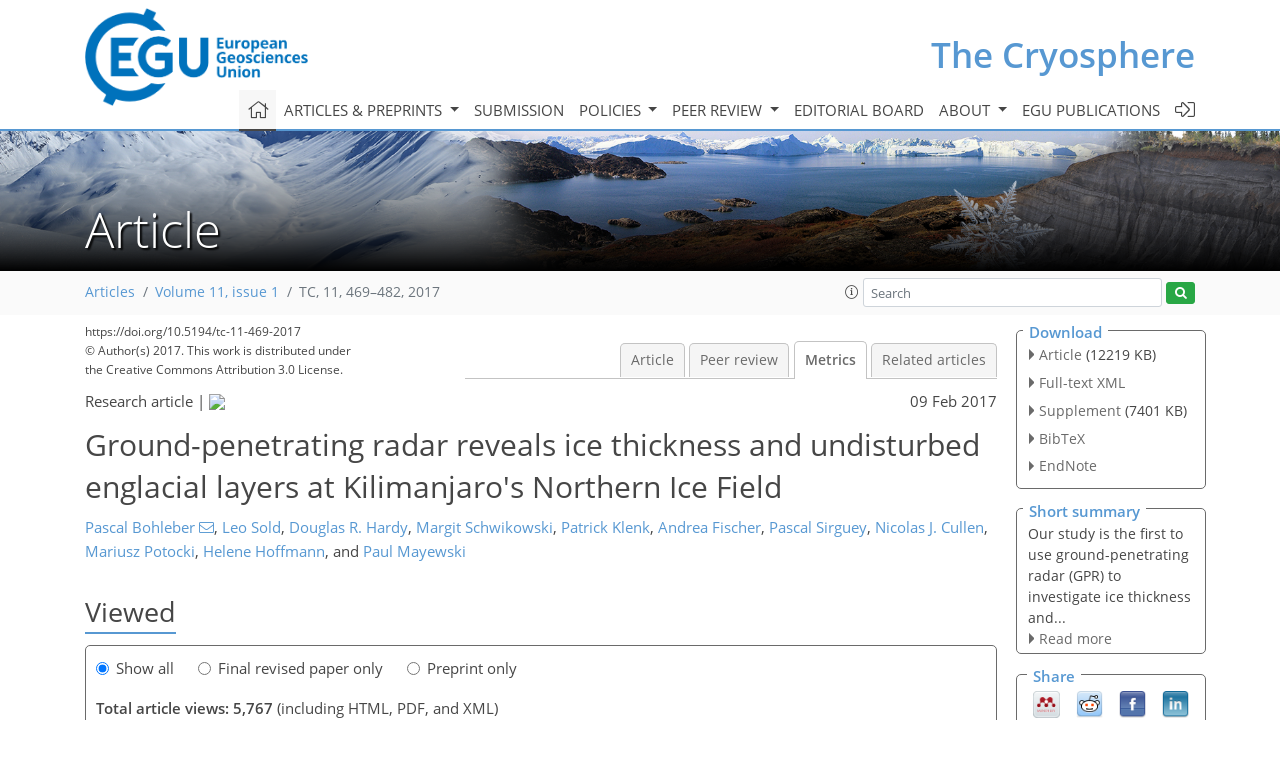

--- FILE ---
content_type: text/html
request_url: https://tc.copernicus.org/articles/11/469/2017/tc-11-469-2017-metrics.html
body_size: 48083
content:
<!DOCTYPE html PUBLIC "-//W3C//DTD XHTML 1.0 Transitional//EN" "http://www.w3.org/TR/xhtml1/DTD/xhtml1-transitional.dtd">
<!--[if lt IE 7]>      <html xmlns="https://www.w3.org/1999/xhtml" xml:lang="en" lang="en" class="no-js lt-ie9 lt-ie8 lt-ie7 co-ui"> <![endif]-->
											<!--[if IE 7]>         <html  xmlns="https://www.w3.org/1999/xhtml" xml:lang="en" lang="en" class="no-js lt-ie9 lt-ie8 co-ui"> <![endif]-->
											<!--[if IE 8]>         <html xmlns="https://www.w3.org/1999/xhtml" xml:lang="en" lang="en" class="no-js lt-ie9 co-ui"> <![endif]-->
											<!--[if gt IE 8]><!--> <html xmlns="https://www.w3.org/1999/xhtml" xml:lang="en" lang="en" class="no-js co-ui"> <!--<![endif]--> 
											<!-- remove class no-js if js is available --><head>
                                                <!-- BEGIN_HEAD -->
                                                <meta http-equiv="Content-Type" content="text/html; charset=utf-8" />
                                                <meta charset="utf-8" />
                                                <meta name="viewport" content="width=device-width, initial-scale=1" />
                                                
                                                <meta name="theme-color" content="#000000" />
                                                <meta name="application-name" content="1" />
                                                <meta name="msapplication-TileColor" content="#FFFFFF" />
                                            <link rel="preconnect" crossorigin="" href="https://contentmanager.copernicus.org/" /><link rel="icon" size="16x16" href="https://www.the-cryosphere.net/favicon_copernicus_16x16_.ico" type="image/x-icon" /><link rel="icon" size="24x24" href="https://www.the-cryosphere.net/favicon_copernicus_24x24_.ico" type="image/x-icon" /><link rel="icon" size="32x32" href="https://www.the-cryosphere.net/favicon_copernicus_32x32_.ico" type="image/x-icon" /><link rel="icon" size="48x48" href="https://www.the-cryosphere.net/favicon_copernicus_48x48_.ico" type="image/x-icon" /><link rel="icon" size="64x64" href="https://www.the-cryosphere.net/favicon_copernicus_64x64_.ico" type="image/x-icon" /><link rel="icon" size="228x228" href="https://www.the-cryosphere.net/favicon_copernicus_228x228_.png" type="image/png-icon" /><link rel="icon" size="195x195" href="https://www.the-cryosphere.net/favicon_copernicus_195x195_.png" type="image/png-icon" /><link rel="icon" size="196x196" href="https://www.the-cryosphere.net/favicon_copernicus_196x196_.png" type="image/png-icon" /><link rel="icon" size="128x128" href="https://www.the-cryosphere.net/favicon_copernicus_128x128_.png" type="image/png-icon" /><link rel="icon" size="96x96" href="https://www.the-cryosphere.net/favicon_copernicus_96x96_.png" type="image/png-icon" /><link rel="apple-touch-icon-precomposed" size="180x180" href="https://www.the-cryosphere.net/favicon_copernicus_180x180_.png" type="image/png-icon" /><link rel="apple-touch-icon-precomposed" size="120x120" href="https://www.the-cryosphere.net/favicon_copernicus_120x120_.png" type="image/png-icon" /><link rel="apple-touch-icon-precomposed" size="152x152" href="https://www.the-cryosphere.net/favicon_copernicus_152x152_.png" type="image/png-icon" /><link rel="apple-touch-icon-precomposed" size="76x76" href="https://www.the-cryosphere.net/favicon_copernicus_76x76_.png" type="image/png-icon" /><link rel="apple-touch-icon-precomposed" size="57x57" href="https://www.the-cryosphere.net/favicon_copernicus_57x57_.ico" type="image/png-icon" /><link rel="apple-touch-icon-precomposed" size="144x144" href="https://www.the-cryosphere.net/favicon_copernicus_144x144_.png" type="image/png-icon" /><script type="text/javascript" src="https://cdn.copernicus.org/libraries/mustache/2.3.0/mustache.min.js"></script><script type="text/javascript" src="https://cdn.copernicus.org/libraries/jquery/1.11.1/jquery.min.js"></script><script type="text/javascript" src="https://cdn.copernicus.org/js/copernicus.min.js"></script><script type="text/javascript" src="https://cdn.copernicus.org/apps/htmlgenerator/js/htmlgenerator-v2.js"></script><script type="text/javascript" src="https://cdn.copernicus.org/libraries/photoswipe/4.1/photoswipe.min.js"></script><script type="text/javascript" src="https://cdn.copernicus.org/libraries/photoswipe/4.1/photoswipe-ui-default.min.js"></script><link rel="stylesheet" type="text/css" media="all" href="https://cdn.copernicus.org/libraries/dszparallexer/dzsparallaxer.css" /><script type="text/javascript" src="https://cdn.copernicus.org/libraries/dszparallexer/dzsparallaxer.js"></script><link rel="stylesheet" type="text/css" media="all" id="hasBootstrap" href="https://cdn.copernicus.org/libraries/bootstrap/current/css/bootstrap.min.css" /><link rel="stylesheet" type="text/css" media="all" href="https://cdn.copernicus.org/libraries/bootstrap/current/css/bootstrap-media.min.css" /><link rel="stylesheet" type="text/css" media="all" href="https://cdn.copernicus.org/libraries/bootstrap/current/css/bootstrap-grid.min.css" /><link rel="stylesheet" type="text/css" media="all" href="https://cdn.copernicus.org/libraries/bootstrap/current/css/bootstrap-reboot.min.css" /><script type="text/javascript" src="https://cdn.copernicus.org/libraries/bootstrap/current/js/popper.js"></script><script type="text/javascript" src="https://cdn.copernicus.org/libraries/bootstrap/current/js/bootstrap.min.js"></script><link rel="preconnect" crossorigin="" href="https://cdn.copernicus.org/" /><link rel="stylesheet" type="text/css" media="all" href="https://cdn.copernicus.org/libraries/unsemantic/unsemantic.min.css" /><link rel="stylesheet" type="text/css" media="all" href="https://cdn.copernicus.org/libraries/photoswipe/4.1/photoswipe.css" /><link rel="stylesheet" type="text/css" media="all" href="https://cdn.copernicus.org/libraries/photoswipe/4.1/dark-icon-skin/dark-icon-skin.css" /><link rel="stylesheet" type="text/css" media="all" href="https://cdn.copernicus.org/css/copernicus-min.css" /><link rel="stylesheet" type="text/css" media="all" href="https://cdn.copernicus.org/css/fontawesome.css" /><link rel="stylesheet" type="text/css" media="all" href="https://cdn.copernicus.org/fonts/FontAwesome/5.11.2_and_4.7.0/css/all.font.css" /><link rel="stylesheet" type="text/css" media="projection, handheld, screen, tty, tv, print" href="https://www.the-cryosphere.net/co_cms_font_open_sans_v_15.css" /><link rel="stylesheet" type="text/css" media="projection, handheld, screen, tty, tv, print" href="https://www.the-cryosphere.net/template_one_column_base_2023_202301261343_1676458272.css" /><link rel="stylesheet" type="text/css" media="print" href="https://www.the-cryosphere.net/template_one_column_base_print_2023_1674737524.css" /><script src="https://www.the-cryosphere.net/co_common.js" type="text/javascript">
</script><script src="https://www.the-cryosphere.net/co_auth_check.js" type="text/javascript">
</script><script src="https://www.the-cryosphere.net/onload_javascript_actions.js" type="text/javascript">
</script><script src="https://www.the-cryosphere.net/template-one-column_2023_1674737530.js" type="text/javascript">
</script><!-- END_HEAD --><meta name="global_projectID" content="25" /><meta name="global_pageID" content="163" /><meta name="global_pageIdentifier" content="home" /><meta name="global_moBaseURL" content="https://meetingorganizer.copernicus.org/" /><meta name="global_projectShortcut" content="TC" /><meta name="global_projectDomain" content="https://www.the-cryosphere.net/" />
<title>TC - Metrics - Ground-penetrating radar reveals ice thickness and undisturbed englacial layers at Kilimanjaro's Northern Ice Field</title>
<meta name="data-non-mobile-optimized-message" content="" /><script id="networker">
    window.isSafari = /^((?!chrome|android).)*safari/i.test(navigator.userAgent);

    /**
     *
     */
    function createToastsFunctionality() {
        const toastsWrapper = $('<div>')
                .attr('aria-live', 'polite')
                .attr('aria-atomic', 'true')
                .addClass('toasts-notifications-wrapper');
        $('body').append(toastsWrapper);
    }

    function isOS() {
        return [
                    'iPad Simulator',
                    'iPhone Simulator',
                    'iPod Simulator',
                    'iPad',
                    'iPhone',
                    'iPod'
                ].includes(navigator.platform)
                || (navigator.userAgent.includes("Mac") && "ontouchend" in document)
    }

    /**
     *
     * @param notificationContent
     */
    function addToast(notificationContent) {
        const toast = $('<div>').addClass('toast').attr('role', 'alert').attr('aria-live', 'assertive')
                .attr('aria-atomic', 'true').attr('data-autohide', 'false');
        const toastHeader = $('<div>').addClass('toast-header');
        const toastHeaderTitle = $('<strong>').addClass('mr-auto').html(notificationContent.title);
        const toastHeaderCloseButton = $('<button>').addClass('ml-2').addClass('mb-1').addClass('close').attr('type', 'button')
                .attr('data-dismiss', 'toast');
        const toastHeaderCloseIcon = $('<span>').attr('aria-hidden', 'true').html('&times;');

        let url = '';
        if (notificationContent.hasOwnProperty('url')) {
            url = notificationContent.url;
        } else {
            url = 'https://networker.copernicus.org/my-network';
        }
        const toastBody = $('<div>').addClass('toast-body').html('<a target="_blank" href="' + url + '">' + notificationContent.text + '</a>');
        $(toastHeaderCloseButton).append(toastHeaderCloseIcon);
        $(toastHeader).append(toastHeaderTitle);
        $(toastHeader).append(toastHeaderCloseButton);
        $(toast).append(toastHeader);
        $(toast).append(toastBody);

        $('.toasts-notifications-wrapper').append(toast);

        $('.toast').toast('show');
    }

    function coNetworker_sendUsersLocation(location, userHash, publicLabel, projectID, application) {

        if (templateHasBootstrap()) {
            createToastsFunctionality();
        }

        userHash = userHash || 'null';
        location = location || 'c_content_manager::getProjectTemplateMobileOpt';
        publicLabel = publicLabel || '';

        if (publicLabel === ''){
            publicLabel = location;
        }

        if (userHash !== null && userHash.length > 5) {
            try {
                if(typeof window.ws === 'undefined' || window.ws === null || !window.ws) {
                    window.ws = new WebSocket('wss://websockets.copernicus.org:8080');
                } else {
                    window.ws.close(1000);
                    window.ws = new WebSocket('wss://websockets.copernicus.org:8080');
                }
                const data = {
                    'type': 'status',
                    'action': 'start',
                    'data': {
                        'userIdentifier': userHash,
                        'projectID': projectID,
                        'coApp': application,
                        'location': location,
                        'publicLabel': publicLabel
                    }
                };
                if (window.ws === 1) {
                    window.ws.send(JSON.stringify(data));
                } else {
                    window.ws.onopen = function (msg) {
                        window.ws.send(JSON.stringify(data));
                        dispatchEvent(new CustomEvent('loadCommonNetworker'));
                    };

                    window.ws.onmessage = function (event) {
                        try {
                            const data = JSON.parse(event.data);

                            switch (data.type) {
                                case 'notification':
                                    const pushNotificationData = data.data;
                                    if (pushNotificationData.hasOwnProperty('user') && pushNotificationData.user.length > 5 && pushNotificationData.user === userHash) {
                                        window.showPushNotification(pushNotificationData);
                                    }
                                    break;
                            }
                        } catch (e) {
                            console.log(e);
                        }
                    }
                }
            } catch (e) {
                console.error(e);
            }

        }
    }

    window.showPushNotification = function (notificationContent) {
        showMessage(notificationContent);

        function showMessage(notificationContent){
            if (templateHasBootstrap()) {
                showBootstrapModal(notificationContent);
            }
        }

        function showBootstrapModal(notificationContent) {
            const randomId = getRandomInt(100,999);
            let modal = $('<div>').addClass('modal').attr('id', 'modal-notification' + randomId);
            let modalDialog = $('<div>').addClass('modal-dialog');
            let modalContent = $('<div>').addClass('modal-content');
            let modalBody = $('<div>').addClass('modal-body');
            let message = $('<div>').addClass('modal-push-message').html('<h3 class="mb-3">' + notificationContent.title + '</h3><p>' + notificationContent.text + '</p>');
            let buttonsWrapper = $('<div>').addClass('row');
            let buttonsWrapperCol = $('<div>').addClass('col-12').addClass('text-right');
            let buttonCancel = $('<button>').addClass('btn').addClass('btn-danger').addClass('mr-2').html('Cancel')
            let buttonSuccess = $('<button>').addClass('btn').addClass('btn-success').html('OK')

            $(buttonsWrapper).append(buttonsWrapperCol);
            $(buttonsWrapperCol).append(buttonCancel);
            $(buttonsWrapperCol).append(buttonSuccess);
            $(modalBody).append(message).append(buttonsWrapper);
            $(modalContent).append(modalBody);
            $(modalDialog).append(modalContent);
            $(modal).append(modalDialog);

            $(buttonCancel).on('click', (event) => {
                event.preventDefault();
                event.stopPropagation();
                event.stopImmediatePropagation();
                $(modal).modal('hide');
            });

            $(buttonSuccess).on('click', (event) => {
                event.preventDefault();
                event.stopPropagation();
                event.stopImmediatePropagation();
                $(modal).modal('hide');
                handleOnclickNotification(notificationContent);
            });
            $(modal).modal('show');

            setTimeout(() => {
                dispatchEvent(new CustomEvent('modalLoaded', {'detail': 'modal-notification' + randomId}));
            }, 1000);
        }

        window.addEventListener('modalLoaded', function (event) {
            setTimeout(() => {
                $('#' + event.detail).modal('hide');
            }, 9000);
        });

        function handleOnclickNotification(notificationContent) {
            if (notificationContent.hasOwnProperty('withConnect') && notificationContent.withConnect.length > 0) {
                acceptContactRequest(notificationContent);
            }

            if (notificationContent.hasOwnProperty('url')) {
                if (window.isSafari && isOS()) {
                    window.location.href = notificationContent.url;
                } else {
                    window.open(notificationContent.url, '_blank').focus();
                }
            } else {
                if (window.isSafari && isOS()) {
                    window.open('https://networker.copernicus.org/my-network', '_blank');
                } else {
                    window.open('https://networker.copernicus.org/my-network', '_blank').focus();
                }
            }
        }

        /**
         *
         * @param notificationContent
         */
        function acceptContactRequest(notificationContent) {
            const formData = new FormData();
            formData.append('r', notificationContent.userFrom);
            formData.append('a', 'a');

            $.ajax({
                url: 'https://networker.copernicus.org/handle-request-job',
                type: 'POST',
                data: formData,
                processData: false,
                contentType: false,
                xhrFields: {
                    withCredentials: true
                },
                beforeSend: function () {
                    $('.splash').fadeIn();
                    $('.lightbox').fadeIn();
                }
            })
                    .done(function (dataResponse) {
                        const data = JSON.parse(dataResponse);
                        let text = 'Please consider joining the text chat now.';
                        window.sendPushNotification({
                            title: window.userDataCommonNetworker.name + ' aims to chat with you.',
                            text: text,
                            user: data.message.userIdentifier,
                            url: notificationContent.url
                        });
                        $('.splash').fadeOut();
                        $('.lightbox').fadeOut();
                    })
                    .fail(function (error) {
                        $('.splash').fadeOut();
                        $('.lightbox').fadeOut();
                    });
        }
    }


    function templateHasBootstrap() {
        const bootstrap = document.getElementById('hasBootstrap');
        return bootstrap !== null && typeof bootstrap !== 'undefined';
    }

        coNetworker_sendUsersLocation();
    dispatchEvent(new CustomEvent('loadCommonNetworker'));

    function getRandomInt(min, max) {
        min = Math.ceil(min);
        max = Math.floor(max);
        return Math.floor(Math.random() * (max - min + 1)) + min;
    }
</script>

		<link rel="stylesheet" type="text/css" href="https://cdn.copernicus.org/libraries/photoswipe/4.1/dark-icon-skin/dark-icon-skin.css">
    <base href="/">

<link rel="stylesheet" type="text/css" href="https://cdn.copernicus.org/libraries/unsemantic/unsemantic.min.css">
<link rel="stylesheet" type="text/css" href="https://cdn.copernicus.org/libraries/jquery/1.11.1/ui/jquery-ui.min.css">
<link rel="stylesheet" type="text/css" href="https://cdn.copernicus.org/libraries/jquery/1.11.1/ui/jquery-ui-slider-pips.css">
<link rel="stylesheet" type="text/css" href="https://cdn.copernicus.org/libraries/photoswipe/4.1/photoswipe.css">
<link rel="stylesheet" type="text/css" href="https://cdn.copernicus.org/apps/htmlgenerator/css/htmlgenerator.css?v=1">
<meta name="citation_fulltext_world_readable" content="">
<meta name="citation_publisher" content="Copernicus GmbH"/>
<meta name="citation_title" content="Ground-penetrating radar reveals ice thickness and undisturbed englacial layers at Kilimanjaro's Northern Ice Field"/>
<meta name="citation_abstract" content="&lt;p&gt;&lt;strong class=&quot;journal-contentHeaderColor&quot;&gt;Abstract.&lt;/strong&gt; Although its Holocene glacier history is still subject to debate, the ongoing iconic decline of Kilimanjaro's largest remaining ice body, the Northern Ice Field (NIF), has been documented extensively based on surface and photogrammetric measurements. The study presented here adds, for the first time, ground-penetrating radar (GPR) data at centre frequencies of 100 and 200 MHz to investigate bed topography, ice thickness and internal stratigraphy at NIF. The direct comparison of the GPR signal to the visible glacier stratigraphy at NIF's vertical walls is used to validate ice thickness and reveals that the major internal reflections seen by GPR can be associated with dust layers. Internal reflections can be traced consistently within our 200 MHz profiles, indicating an uninterrupted, spatially coherent internal layering within NIF's central flat area. We show that, at least for the upper 30 m, it is possible to follow isochrone layers between two former NIF ice core drilling sites and a sampling site on NIF's vertical wall. As a result, these isochrone layers provide constraints for future attempts at linking age–depth information obtained from multiple locations at NIF. The GPR profiles reveal an ice thickness ranging between (6.1 ± 0.5) and (53.5 ± 1.0) m. Combining these data with a very high resolution digital elevation model we spatially extrapolate ice thickness and give an estimate of the total ice volume remaining at NIF's southern portion as (12.0 ± 0.3) × 10&lt;sup&gt;6&lt;/sup&gt; m&lt;sup&gt;3&lt;/sup&gt;.&lt;/p&gt;"/>
    <meta name="citation_publication_date" content="2017/02/09"/>
    <meta name="citation_online_date" content="2017/02/09"/>
<meta name="citation_journal_title" content="The Cryosphere"/>
    <meta name="citation_volume" content="11"/>
    <meta name="citation_issue" content="1"/>
    <meta name="citation_issn" content="1994-0416"/>
<meta name="citation_doi" content="10.5194/tc-11-469-2017"/>
<meta name="citation_firstpage" content="469"/>
<meta name="citation_lastpage" content="482"/>
    <meta name="citation_author" content="Bohleber, Pascal"/>
        <meta name="citation_author_institution" content="Institute of Environmental Physics, Heidelberg University, Heidelberg, Germany"/>
        <meta name="citation_author_institution" content="Climate Change Institute, University of Maine, Orono, ME, USA"/>
        <meta name="citation_author_institution" content="Institute for Interdisciplinary Mountain Research, Austrian Academy of Sciences, Innsbruck, Austria"/>
        <meta name="citation_author_orcid" content="0000-0002-9787-3136">
        <meta name="citation_author_email" content="pascal.bohleber@iup.uni-heidelberg.de">
    <meta name="citation_author" content="Sold, Leo"/>
        <meta name="citation_author_institution" content="Department of Geosciences, University of Fribourg, Fribourg, Switzerland"/>
        <meta name="citation_author_orcid" content="0000-0002-5046-9144">
    <meta name="citation_author" content="Hardy, Douglas R."/>
        <meta name="citation_author_institution" content="Climate System Research Center and Department of Geosciences, University of Massachusetts Amherst, Amherst, USA"/>
    <meta name="citation_author" content="Schwikowski, Margit"/>
        <meta name="citation_author_institution" content="Paul Scherrer Institute, Villigen, Switzerland"/>
        <meta name="citation_author_orcid" content="0000-0002-0856-5183">
    <meta name="citation_author" content="Klenk, Patrick"/>
        <meta name="citation_author_institution" content="Institute of Environmental Physics, Heidelberg University, Heidelberg, Germany"/>
        <meta name="citation_author_institution" content="now at: German Aerospace Center (DLR) Oberpfaffenhofen,  Germany"/>
    <meta name="citation_author" content="Fischer, Andrea"/>
        <meta name="citation_author_institution" content="Institute for Interdisciplinary Mountain Research, Austrian Academy of Sciences, Innsbruck, Austria"/>
    <meta name="citation_author" content="Sirguey, Pascal"/>
        <meta name="citation_author_institution" content="National School of Surveying, University of Otago, New Zealand"/>
        <meta name="citation_author_orcid" content="0000-0003-2612-8347">
    <meta name="citation_author" content="Cullen, Nicolas J."/>
        <meta name="citation_author_institution" content="Department of Geography, University of Otago, New Zealand"/>
        <meta name="citation_author_orcid" content="0000-0001-8877-1325">
    <meta name="citation_author" content="Potocki, Mariusz"/>
        <meta name="citation_author_institution" content="Climate Change Institute, University of Maine, Orono, ME, USA"/>
        <meta name="citation_author_institution" content="School of Earth and Climate Sciences, University of Maine, Orono, ME, USA"/>
    <meta name="citation_author" content="Hoffmann, Helene"/>
        <meta name="citation_author_institution" content="Institute of Environmental Physics, Heidelberg University, Heidelberg, Germany"/>
        <meta name="citation_author_orcid" content="0000-0002-7527-5880">
    <meta name="citation_author" content="Mayewski, Paul"/>
        <meta name="citation_author_institution" content="Climate Change Institute, University of Maine, Orono, ME, USA"/>

    <meta name="citation_reference" content="Agisoft: Agisoft PhotoScan User Manual: Professional Edition, version 1.2 Edn., 2016.">
    <meta name="citation_reference" content="Binder, D., Brückl, E., Roch, K., Behm, M., Schöner, W., and Hynek, B.: Determination of total ice volume and ice-thickness distribution of two glaciers in the Hohe Tauern region, Eastern Alps, from GPR data, Ann. Glaciol., 50, 71–79, 2009.">
    <meta name="citation_reference" content="Campbell, S., Kreutz, K., Osterberg, E., Arcone, S., Wake, C., Volkening, K., and Winski, D.: Flow dynamics of an accumulation basin: a case study of upper Kahiltna Glacier, Mount McKinley, Alaska, J. Glaciol., 58, 185–195, 2012.">
    <meta name="citation_reference" content="Chadwell, C. D., Hardy, D. R., Braun, C., Brecher, H. H., and Thompson, L. G.: Thinning of the Quelccaya Ice Cap over the last thirty years, The Cryosphere Discuss., https://doi.org/10.5194/tc-2016-40, in review, 2016.">
    <meta name="citation_reference" content="Cullen, N. J., Mölg, T., Kaser, G., Hussein, K., Steffen, K., and Hardy, D. R.: Kilimanjaro Glaciers: Recent areal extent from satellite data and new interpretation of observed 20th century retreat rates, Geophys. Res. Lett., 33, L16502, https://doi.org/10.1029/2006GL027084, 2006.">
    <meta name="citation_reference" content="Cullen, N. J., Mölg, T., Kaser, G., Steffen, K., and Hardy, D. R.: Energy-balance model validation on the top of Kilimanjaro, Tanzania, using eddy covariance data, Ann. Glaciol., 46, 227–233, 2007.">
    <meta name="citation_reference" content="Cullen, N. J., Sirguey, P., Mölg, T., Kaser, G., Winkler, M., and Fitzsimons, S. J.: A century of ice retreat on Kilimanjaro: the mapping reloaded, The Cryosphere, 7, 419–431, https://doi.org/10.5194/tc-7-419-2013, 2013.">
    <meta name="citation_reference" content="Dowdeswell, J. A. and Evans, S.: Investigations of the form and flow of ice sheets and glaciers using radio-echo sounding, Rep. Prog. Phys., 67, 1821, https://doi.org/10.1088/0034-4885/67/10/R03, 2004.">
    <meta name="citation_reference" content="Eisen, O., Nixdorf, U., Keck, L., and Wagenbach, D.: Alpine ice cores and ground penetrating radar: combined investigations for glaciological and climatic interpretations of a cold Alpine ice body, Tellus B, 55, 1007–1017, 2003.">
    <meta name="citation_reference" content="Eisen, O., Hamann, I., Kipfstuhl, S., Steinhage, D., and Wilhelms, F.: Direct evidence for continuous radar reflector originating from changes in crystal-orientation fabric, The Cryosphere, 1, 1–10, https://doi.org/10.5194/tc-1-1-2007, 2007.">
    <meta name="citation_reference" content="Fischer, A.: Calculation of glacier volume from sparse ice-thickness data, applied to Schaufelferner, Austria, J. Glaciol., 55, 453–460, 2009.">
    <meta name="citation_reference" content="Fischer, A. and Kuhn, M.: Ground-penetrating radar measurements of 64 Austrian glaciers between 1995 and 2010, Ann. Glaciol., 54, 179–188, 2013.">
    <meta name="citation_reference" content="Forster, R. R., van den Broeke, M. R., Miège, C., Burgess, E. W., van Angelen, J. H., Lenaerts, J. T., Koenig, L. S., Paden, J., Lewis, C., Gogineni, S. P., Leuschen, C., and McConnell, J. R.: Extensive liquid meltwater storage in firn within the Greenland ice sheet, Nat. Geosci., 7, 95–98, 2014.">
    <meta name="citation_reference" content="Fujita, S. and Mae, S.: Causes and nature of ice-sheet radio-echo internal reflections estimated from the dielectric properties of ice, Ann. Glaciol., 20, 80–86, 1994.">
    <meta name="citation_reference" content="Gabrielli, P., Hardy, D., Kehrwald, N., Davis, M., Cozzi, G., Turetta, C., Barbante, C., and Thompson, L.: Deglaciated areas of Kilimanjaro as a source of volcanic trace elements deposited on the ice cap during the late Holocene, Quaternary Sci. Rev., 93, 1–10, 2014.">
    <meta name="citation_reference" content="Hardy, D.: Eternal ice and snow?, in: Kilimanjaro: to the roof of Africa, edited by: Salkeld, A., National Geographic Society, 224–225, 2002.">
    <meta name="citation_reference" content="Hardy, D. R.: Kilimanjaro, in: Encyclopedia of Snow, Ice and Glaciers, Springer Science &amp;amp; Business Media, Berlin, Germany, 672–679, 2011.">
    <meta name="citation_reference" content="Hastenrath, S. and Greischar, L.: Glacier recession on Kilimanjaro, East Africa, 1912–89, J. Glaciol., 43, 455–459, 1997.">
    <meta name="citation_reference" content="Hutchinson, M. F., Xu, T., and Stein, J. A.: Recent progress in the ANUDEM elevation gridding procedure, Geomorphometry 2011, 19–22, 2011.">
    <meta name="citation_reference" content="Kaser, G., Hardy, D. R., Mölg, T., Bradley, R. S., and Hyera, T. M.: Modern glacier retreat on Kilimanjaro as evidence of climate change: observations and facts, Int. J. Climatol., 24, 329–339, 2004.">
    <meta name="citation_reference" content="Kaser, G., Mölg, T., Cullen, N. J., Hardy, D. R., and Winkler, M.: Is the decline of ice on Kilimanjaro unprecedented in the Holocene?, The Holocene, 20, 1079–1091, 2010.">
    <meta name="citation_reference" content="Konrad, H., Bohleber, P., Wagenbach, D., Vincent, C., and Eisen, O.: Determining the age distribution of Colle Gnifetti, Monte Rosa, Swiss Alps, by combining ice cores, ground-penetrating radar and a simple flow model, J. Glaciol., 59, 179–189, 2013.">
    <meta name="citation_reference" content="Mölg, T. and Hardy, D. R.: Ablation and associated energy balance of a horizontal glacier surface on Kilimanjaro, J. Geophys. Res., 109, D16104, https://doi.org/10.1029/2003JD004338, 2004.">
    <meta name="citation_reference" content="Mölg, T. and Kaser, G.: A new approach to resolving climate-cryosphere relations: Downscaling climate dynamics to glacier-scale mass and energy balance without statistical scale linking, J. Geophys. Res., 116, D16101, https://doi.org/10.1029/2011JD015669, 2011.">
    <meta name="citation_reference" content="Mölg, T., Hardy, D. R., and Kaser, G.: Solar-radiation-maintained glacier recession on Kilimanjaro drawn from combined ice-radiation geometry modeling, J. Geophys. Res., 108, 4731, https://doi.org/10.1029/2003JD003546, 2003.">
    <meta name="citation_reference" content="Mölg, T., Cullen, N. J., Hardy, D. R., Kaser, G., and Klok, L.: Mass balance of a slope glacier on Kilimanjaro and its sensitivity to climate, Int. J. Climatol., 28, 881–892, 2008.">
    <meta name="citation_reference" content="Mölg, T., Cullen, N. J., Hardy, D. R., Winkler, M., and Kaser, G.: Quantifying climate change in the tropical midtroposphere over East Africa from glacier shrinkage on Kilimanjaro, J. Climate, 22, 4162–4181, 2009.">
    <meta name="citation_reference" content="Mölg, T., Kaser, G., and Cullen, N. J.: Glacier loss on Kilimanjaro is an exceptional case, P. Natl. Acad. Sci. USA, 107, E68–E68, 2010.">
    <meta name="citation_reference" content="Moran, M., Greenfield, R., Arcone, S., and Delaney, A.: Delineation of a complexly dipping temperate glacier bed using short-pulse radar arrays, J. Glaciology, 46, 274–286, 2000.">
    <meta name="citation_reference" content="Navarro, F. and Eisen, O.: Ground-penetrating radar in glaciological applications, in: Remote Sensing of Glaciers: Techniques for Topographic, Spatial and Thematic Mapping of Glaciers, Taylor &amp;amp; Francis, London, UK, 195–229, 2009.">
    <meta name="citation_reference" content="Noell, A. C., Abbey, W. J., Anderson, R. C., and Ponce, A.: Radiocarbon dating of glacial dust layers and soils at Kilimanjaro's Northern Ice Field, The Holocene, 24, 1398–1405, 2014.">
    <meta name="citation_reference" content="Pälli, A., Kohler, J. C., Isaksson, E., Moore, J. C., Pinglot, J. F., Pohjola, V. A., and Samuelsson, H.: Spatial and temporal variability of snow accumulation using ground-penetrating radar and ice cores on a Svalbard glacier, J. Glaciology, 48, 417–424, 2002.">
    <meta name="citation_reference" content="Pepin, N., Duane, W., Schaefer, M., Pike, G., and Hardy, D.: Measuring and modeling the retreat of the summit ice fields on Kilimanjaro, East Africa, Arct. Antarct. Alp. Res., 46, 905–917, 2014.">
    <meta name="citation_reference" content="Prieto, G. R. and Ramos, A. P.: Modeling and Accuracy Assessment for 3D-VIRTUAL Reconstruction in Cultural Heritage Using Low-Cost Photogrammetry: Surveying of the &quot;Santa Maria Azogue&quot; Church's Front, The International Archives of Photogrammetry, Remote Sensing and Spatial Information Sciences, 40, 263, 2015.">
    <meta name="citation_reference" content="Prinz, R., Fischer, A., Nicholson, L., and Kaser, G.: Seventy-six years of mean mass balance rates derived from recent and re-evaluated ice volume measurements on tropical Lewis Glacier, Mount Kenya, Geophys. Res. Lett., 38, L20502, https://doi.org/10.1029/2011GL049208, 2011.">
    <meta name="citation_reference" content="Robin, G. De Q., Evans, S., and Bailey, J. T.: Interpretation of radio echo sounding in polar ice sheets, Philos. T. Roy. Soc. A, 265, 437–505, 1969.">
    <meta name="citation_reference" content="Salzmann, N., Huggel, C., Rohrer, M., Silverio, W., Mark, B. G., Burns, P., and Portocarrero, C.: Glacier changes and climate trends derived from multiple sources in the data scarce Cordillera Vilcanota region, southern Peruvian Andes, The Cryosphere, 7, 103–118, https://doi.org/10.5194/tc-7-103-2013, 2013.">
    <meta name="citation_reference" content="Sirguey, P. and Cullen, N. J.: A very high resolution DEM of Kilimanjaro via photogrammetry of GeoEye-1 images (KILISoSDEM2012), New Zealand Surveyor, 303, 19–25, 2014.">
    <meta name="citation_reference" content="Sirguey, P., Cullen, N. J., Mölg, T., and Kaser, G.: Ice volume assessment of the Northern Ice Field of Kilimanjaro: the photogrammetry strikes back, AGU Fall Meeting, San Francisco, CA, USA, 9–13 December 2013, AGU Fall Meeting Abstracts, C42A-05, 2013.">
    <meta name="citation_reference" content="Sold, L., Huss, M., Eichler, A., Schwikowski, M., and Hoelzle, M.: Unlocking annual firn layer water equivalents from ground-penetrating radar data on an Alpine glacier, The Cryosphere, 9, 1075–1087, https://doi.org/10.5194/tc-9-1075-2015, 2015.">
    <meta name="citation_reference" content="Thoeni, K., Giacomini, A., Murtagh, R., and Kniest, E.: A comparison of multi-view 3D reconstruction of a rock wall using several cameras and a laser scanner, Int. Arch. Photogramm. Remote Sens. Spatial Inf. Sci., XL-5, 573–580, https://doi.org/10.5194/isprsarchives-XL-5-573-2014, 2014.">
    <meta name="citation_reference" content="Thompson, L., Brecher, H., Mosley-Thompson, E., Hardy, D., and Mark, B.: Response to Mölg et al.: Glacier loss on Kilimanjaro is consistent with widespread ice loss in low latitudes, P. Natl. Acad. Sci. USA, 107, E69–E70, 2010.">
    <meta name="citation_reference" content="Thompson, L. G., Mosley-Thompson, E., Davis, M. E., Henderson, K. A., Brecher, H. H., Zagorodnov, V. S., Mashiotta, T. A., Lin, P.-N., Mikhalenko, V. N., Hardy, D. R., and Beer, J.: Kilimanjaro ice core records: evidence of Holocene climate change in tropical Africa, Science, 298, 589–593, 2002.">
    <meta name="citation_reference" content="Thompson, L. G., Brecher, H. H., Mosley-Thompson, E., Hardy, D. R., and Mark, B. G.: Glacier loss on Kilimanjaro continues unabated, P. Natl. Acad. Sci. USA, 106, 19770–19775, 2009.">
    <meta name="citation_reference" content="Vincent, C., Vallon, M., Pinglot, J., Funk, M., and Reynaud, L.: Snow accumulation and ice flow at Dôme du Goûter (4300 m), Mont Blanc, French Alps, J. Glaciol., 43, 513–521, 1997.">
    <meta name="citation_reference" content="Welch, B. C., Pfeffer, W. T., Harper, J. T., and Humphrey, N. F.: Mapping subglacial surfaces of temperate valley glaciers by two-pass migration of a radio-echo sounding survey, J. Glaciol., 44, 164–170, 1998.">
    <meta name="citation_reference" content="Winkler, M., Kaser, G., Cullen, N. J., Mölg, T., Hardy, D. R., and Pfeffer, W. T.: Land-based marginal ice cliffs: focus on Kilimanjaro, Erdkunde, 179–193, 2010.">
    <meta name="citation_reference" content="Yilmaz, O.: Seismic data processing, in: Investigations in Geophysics, Volume 2, Society of Exploration Geophysicists, 1987.">
        <meta name="citation_funding_source"
              content="citation_funder=National Geographic Society;citation_funder_id=100006363;citation_grant_number=GEFNE123-14">
    <meta name="citation_pdf_url" content="https://tc.copernicus.org/articles/11/469/2017/tc-11-469-2017.pdf"/>
<meta name="citation_xml_url" content="https://tc.copernicus.org/articles/11/469/2017/tc-11-469-2017.xml"/>
    <meta name="fulltext_pdf" content="https://tc.copernicus.org/articles/11/469/2017/tc-11-469-2017.pdf"/>
<meta name="citation_language" content="English"/>
<meta name="libraryUrl" content="https://tc.copernicus.org/articles/"/>






<link rel="icon" href="https://www.the-cryosphere.net/favicon.ico" type="image/x-icon"/>






    <script type="text/javascript" src="https://cdn.copernicus.org/libraries/jquery/1.11.1/ui/jquery-ui.min.js"></script>
<script type="text/javascript" src="https://cdn.copernicus.org/libraries/jquery/1.11.1/ui/jquery-ui-slider-pips.js"></script>
<script type="text/javascript" src="https://cdn.copernicus.org/libraries/jquery/1.11.1/ui/template_jquery-ui-touch.min.js"></script>
<script type="text/javascript" src="https://cdn.copernicus.org/js/respond.js"></script>
<script type="text/javascript" src="https://cdn.copernicus.org/libraries/highstock/2.0.4/highstock.js"></script>
<script type="text/javascript" src="https://cdn.copernicus.org/apps/htmlgenerator/js/CoPublisher.js"></script>
<script type="text/x-mathjax-config">
MathJax.Hub.Config({
"HTML-CSS": { fonts: ["TeX"] ,linebreaks: { automatic: true, width: "90% container" } }
});
</script>
<script type="text/javascript" async  src="https://cdnjs.cloudflare.com/ajax/libs/mathjax/2.7.5/MathJax.js?config=MML_HTMLorMML-full"></script>

<script type="text/javascript" src="https://cdn.copernicus.org/libraries/photoswipe/4.1/photoswipe-ui-default.min.js"></script>
<script type="text/javascript" src="https://cdn.copernicus.org/libraries/photoswipe/4.1/photoswipe.min.js"></script>


		<script type="text/javascript">
			/* <![CDATA[ */
			 
			/* ]]> */
		</script>

		<style type="text/css">
			.top_menu { margin-right: 0!important; }
			
		</style>
	</head><body><header id="printheader" class="d-none d-print-block container">

    <img src="https://www.the-cryosphere.net/graphic_egu_claim_logo_blue.png" alt="" style="width: 508px; height: 223px;" />

</header>

<header class="d-print-none mb-n3 version-2023">

    <div class="container">

        <div class="row no-gutters mr-0 ml-0 align-items-center header-wrapper mb-lg-3">

            <div class="col-auto pr-3">

                <div class="layout__moodboard-logo-year-container">

                    <a class="layout__moodboard-logo-link" target="_blank" href="http://www.egu.eu">

                    <div class="layout__moodboard-logo">

                        <img src="https://www.the-cryosphere.net/graphic_egu_claim_logo_blue.png" alt="" style="width: 508px; height: 223px;" />

                    </div>

                    </a>

                </div>

            </div>

            <div class="d-none d-lg-block col text-md-right layout__title-desktop">

                <div class="layout__m-location-and-time">

                    <a class="moodboard-title-link" href="https://www.the-cryosphere.net/">

                    The Cryosphere

                    </a>

                </div>

            </div>

            <div class="d-none d-md-block d-lg-none col text-md-right layout__title-tablet">

                <div class="layout__m-location-and-time">

                    <a class="moodboard-title-link" href="https://www.the-cryosphere.net/">

                    The Cryosphere

                    </a>

                </div>

            </div>

            <div class="col layout__m-location-and-time-mobile d-md-none text-center layout__title-mobile">

                <a class="moodboard-title-link" href="https://www.the-cryosphere.net/">

                TC

                </a>

            </div>

            <!-- End Logo -->

            <div class="col-auto text-right">

                <button class="navbar-toggler light mx-auto mr-sm-0" type="button" data-toggle="collapse" data-target="#navbar_menu" aria-controls="navbar_menu" aria-expanded="false" aria-label="Toggle navigation">

                    <span class="navbar-toggler-icon light"></span>

                </button>

            </div>

            <!-- Topbar -->

            <div class="topbar d-print-none">

                <!-- <iframe
				frameborder="0"
				id="co_auth_check_authiframecontainer"
				style="width: 179px; height: 57px; margin: 0; margin-bottom: 5px; margin-left: 10px; margin-top: -15px; padding: 0; border: none; overflow: hidden; background-color: transparent; display: none;"
				src=""></iframe> -->

            </div>

            <!-- End Topbar -->

        </div>

    </div>

    <div class="banner-navigation-breadcrumbs-wrapper">

        <div id="navigation">

            <nav class="container navbar navbar-expand-lg navbar-light"><!-- Logo -->

                <div class="collapse navbar-collapse CMSCONTAINER" id="navbar_menu">

                <div id="cmsbox_124860" class="cmsbox navbar-collapse"><button style="display: none;" class="navbar-toggler navigation-extended-toggle-button" type="button" data-toggle="collapse" data-target="#navbar_menu" aria-controls="navbarSupportedContent" aria-expanded="false" aria-label="Toggle navigation">
    <span class="navbar-toggler-icon"></span>
</button>
<div class="navbar-collapse CMSCONTAINER collapse show" id="navbarSupportedContent">
            <ul class="navbar-nav mr-auto no-styling">
                    <li class="nav-item  ">
                        <a target="_parent" class="nav-link active "  href="https://www.the-cryosphere.net/home.html"><i class='fal fa-home fa-lg' title='Home'></i></a>
                </li>
                    <li class="nav-item  megamenu ">
                        <a target="_self" class="nav-link dropdown-toggle  "  href="#" id="navbarDropdown10800" role="button" data-toggle="dropdown" aria-haspopup="true" aria-expanded="false">Articles & preprints
                            <span class="caret"></span></a>
                        <div class="dropdown-menu  level-1 " aria-labelledby="navbarDropdown10800">
                            <div class="container">
                                <div class="row">
                                <div class="col-md-12 col-lg-4 col-sm-12">
                                            <div class="dropdown-header">Recent</div>
                                        <div class="dropdown-item level-2  " style="list-style: none">
                                            <a   target="_parent" class="" href="https://tc.copernicus.org/">Recent papers</a>
                                    </div>
                                            <div class="dropdown-header">Highlights</div>
                                        <div class="dropdown-item level-2  " style="list-style: none">
                                            <a   target="_parent" class="" href="https://tc.copernicus.org/editors_choice.html">Editor's choice</a>
                                    </div>
                                            <div class="dropdown-header">Regular articles</div>
                                        <div class="dropdown-item level-2  " style="list-style: none">
                                            <a   target="_parent" class="" href="https://tc.copernicus.org/research_article.html">Research articles</a>
                                    </div>
                                        <div class="dropdown-item level-2  " style="list-style: none">
                                            <a   target="_parent" class="" href="https://tc.copernicus.org/review_article.html">Review articles</a>
                                    </div>
                                        <div class="dropdown-item level-2  " style="list-style: none">
                                            <a   target="_parent" class="" href="https://tc.copernicus.org/brief_communication.html">Brief communications</a>
                                    </div>
                                        <div class="dropdown-item level-2  " style="list-style: none">
                                            <a   target="_parent" class="" href="https://tc.copernicus.org/invited_perspective_article.html">Invited perspective articles</a>
                                    </div>
                                            </div>
                                            <div class="col-md-12 col-lg-4 col-sm-12">
                                            <div class="dropdown-header">Special issues</div>
                                        <div class="dropdown-item level-2  " style="list-style: none">
                                            <a   target="_parent" class="" href="https://tc.copernicus.org/special_issues.html">Published SIs</a>
                                    </div>
                                        <div class="dropdown-item level-2  " style="list-style: none">
                                            <a   target="_parent" class="" href="https://www.the-cryosphere.net/articles_and_preprints/scheduled_sis.html">Scheduled SIs</a>
                                    </div>
                                        <div class="dropdown-item level-2  " style="list-style: none">
                                            <a   target="_parent" class="" href="https://www.the-cryosphere.net/articles_and_preprints/how_to_apply_for_an_si.html">How to apply for an SI</a>
                                    </div>
                                            <div class="dropdown-header">Collections</div>
                                        <div class="dropdown-item level-2  " style="list-style: none">
                                            <a   target="_parent" class="" href="https://www.the-cryosphere.net/articles_and_preprints/how_to_add_an_article_to_a_collection.html">How to add an article to a collection</a>
                                    </div>
                                            <div class="dropdown-header">EGU Compilations</div>
                                        <div class="dropdown-item level-2  " style="list-style: none">
                                            <a   target="_blank" class="" href="https://encyclopedia-of-geosciences.net/">Encyclopedia of Geosciences</a>
                                    </div>
                                        <div class="dropdown-item level-2  " style="list-style: none">
                                            <a   target="_blank" class="" href="https://egusphere.net/">EGUsphere</a>
                                    </div>
                                            </div>
                                            <div class="col-md-12 col-lg-4 col-sm-12">
                                            <div class="dropdown-header">Alerts</div>
                                        <div class="dropdown-item level-2  " style="list-style: none">
                                            <a   target="_parent" class="" href="https://www.the-cryosphere.net/articles_and_preprints/subscribe_to_alerts.html">Subscribe to alerts</a>
                                    </div>
                                </div>
                                </div>
                            </div>
                        </div>
                </li>
                    <li class="nav-item  ">
                        <a target="_parent" class="nav-link  "  href="https://www.the-cryosphere.net/submission.html">Submission</a>
                </li>
                    <li class="nav-item  dropdown ">
                        <a target="_self" class="nav-link dropdown-toggle  "  href="#" id="navbarDropdown10804" role="button" data-toggle="dropdown" aria-haspopup="true" aria-expanded="false">Policies
                            <span class="caret"></span></a>
                        <div class="dropdown-menu  level-1 " aria-labelledby="navbarDropdown10804">
                            <div >
                                <div >
                                <div class="col-md-12 col-lg-12 col-sm-12">
                                        <div class="dropdown-item level-2  " style="list-style: none">
                                            <a   target="_parent" class="" href="https://www.the-cryosphere.net/policies/licence_and_copyright.html">Licence & copyright</a>
                                    </div>
                                        <div class="dropdown-item level-2  " style="list-style: none">
                                            <a   target="_parent" class="" href="https://www.the-cryosphere.net/policies/general_terms.html">General terms</a>
                                    </div>
                                        <div class="dropdown-item level-2  " style="list-style: none">
                                            <a   target="_parent" class="" href="https://www.the-cryosphere.net/policies/publication_policy.html">Publication policy</a>
                                    </div>
                                        <div class="dropdown-item level-2  " style="list-style: none">
                                            <a   target="_parent" class="" href="https://www.the-cryosphere.net/policies/ai_policy.html">AI policy</a>
                                    </div>
                                        <div class="dropdown-item level-2  " style="list-style: none">
                                            <a   target="_parent" class="" href="https://www.the-cryosphere.net/policies/data_policy.html">Data policy</a>
                                    </div>
                                        <div class="dropdown-item level-2  " style="list-style: none">
                                            <a   target="_parent" class="" href="https://www.the-cryosphere.net/policies/publication_ethics.html">Publication ethics</a>
                                    </div>
                                        <div class="dropdown-item level-2  " style="list-style: none">
                                            <a   target="_parent" class="" href="https://www.the-cryosphere.net/policies/competing_interests_policy.html">Competing interests policy</a>
                                    </div>
                                        <div class="dropdown-item level-2  " style="list-style: none">
                                            <a   target="_parent" class="" href="https://www.the-cryosphere.net/policies/appeals_and_complaints.html">Appeals & complaints</a>
                                    </div>
                                        <div class="dropdown-item level-2  " style="list-style: none">
                                            <a   target="_parent" class="" href="https://www.the-cryosphere.net/policies/proofreading_guidelines.html">Proofreading guidelines</a>
                                    </div>
                                        <div class="dropdown-item level-2  " style="list-style: none">
                                            <a   target="_parent" class="" href="https://www.the-cryosphere.net/policies/obligations_for_authors.html">Obligations for authors</a>
                                    </div>
                                        <div class="dropdown-item level-2  " style="list-style: none">
                                            <a   target="_parent" class="" href="https://www.the-cryosphere.net/policies/obligations_for_editors.html">Obligations for editors</a>
                                    </div>
                                        <div class="dropdown-item level-2  " style="list-style: none">
                                            <a   target="_parent" class="" href="https://www.the-cryosphere.net/policies/obligations_for_referees.html">Obligations for referees</a>
                                    </div>
                                        <div class="dropdown-item level-2  " style="list-style: none">
                                            <a   target="_parent" class="" href="https://www.the-cryosphere.net/policies/author_name_change.html">Inclusive author name-change policy</a>
                                    </div>
                                        <div class="dropdown-item level-2  " style="list-style: none">
                                            <a   target="_parent" class="" href="https://www.the-cryosphere.net/policies/inclusivity_in_global_research.html">Inclusivity in global research</a>
                                    </div>
                                </div>
                                </div>
                            </div>
                        </div>
                </li>
                    <li class="nav-item  dropdown ">
                        <a target="_self" class="nav-link dropdown-toggle  "  href="#" id="navbarDropdown150" role="button" data-toggle="dropdown" aria-haspopup="true" aria-expanded="false">Peer review
                            <span class="caret"></span></a>
                        <div class="dropdown-menu  level-1 " aria-labelledby="navbarDropdown150">
                            <div >
                                <div >
                                <div class="col-md-12 col-lg-12 col-sm-12">
                                        <div class="dropdown-item level-2  " style="list-style: none">
                                            <a   target="_parent" class="" href="https://www.the-cryosphere.net/peer_review/interactive_review_process.html">Interactive review process</a>
                                    </div>
                                        <div class="dropdown-item level-2  " style="list-style: none">
                                            <a   target="_parent" class="" href="https://www.the-cryosphere.net/peer_review/finding_an_editor.html">Finding an editor</a>
                                    </div>
                                        <div class="dropdown-item level-2  " style="list-style: none">
                                            <a   target="_parent" class="" href="https://www.the-cryosphere.net/peer_review/review_criteria.html">Review criteria</a>
                                    </div>
                                        <div class="dropdown-item level-2  " style="list-style: none">
                                            <a   target="_parent" class="" href="https://webforms.copernicus.org/TC/referee-application">Become a referee</a>
                                    </div>
                                        <div class="dropdown-item level-2  " style="list-style: none">
                                            <a data-non-mobile-optimized="1"  target="_parent" class="" href="https://editor.copernicus.org/TC/my_manuscript_overview">Manuscript tracking</a>
                                    </div>
                                        <div class="dropdown-item level-2  " style="list-style: none">
                                            <a   target="_parent" class="" href="https://www.the-cryosphere.net/peer_review/reviewer_recognition.html">Reviewer recognition</a>
                                    </div>
                                </div>
                                </div>
                            </div>
                        </div>
                </li>
                    <li class="nav-item  ">
                        <a target="_parent" class="nav-link  "  href="https://www.the-cryosphere.net/editorial_board.html">Editorial board</a>
                </li>
                    <li class="nav-item  dropdown ">
                        <a target="_self" class="nav-link dropdown-toggle  "  href="#" id="navbarDropdown6108" role="button" data-toggle="dropdown" aria-haspopup="true" aria-expanded="false">About
                            <span class="caret"></span></a>
                        <div class="dropdown-menu  level-1 " aria-labelledby="navbarDropdown6108">
                            <div >
                                <div >
                                <div class="col-md-12 col-lg-12 col-sm-12">
                                        <div class="dropdown-item level-2  " style="list-style: none">
                                            <a   target="_parent" class="" href="https://www.the-cryosphere.net/about/aims_and_scope.html">Aims & scope</a>
                                    </div>
                                        <div class="dropdown-item level-2  " style="list-style: none">
                                            <a   target="_parent" class="" href="https://www.the-cryosphere.net/about/subject_areas.html">Subject areas</a>
                                    </div>
                                        <div class="dropdown-item level-2  " style="list-style: none">
                                            <a   target="_parent" class="" href="https://www.the-cryosphere.net/about/manuscript_types.html">Manuscript types</a>
                                    </div>
                                        <div class="dropdown-item level-2  " style="list-style: none">
                                            <a   target="_parent" class="" href="https://www.the-cryosphere.net/about/article_processing_charges.html">Article processing charges</a>
                                    </div>
                                        <div class="dropdown-item level-2  " style="list-style: none">
                                            <a   target="_parent" class="" href="https://www.the-cryosphere.net/about/financial_support.html">Financial support</a>
                                    </div>
                                        <div class="dropdown dropdown-item level-2  " style="list-style: none">
                                                <a target="_parent" class="dropdown-toggle dropdown-item  "  href="https://www.the-cryosphere.net/about/news_and_press.html" >
                                                News & press<span class="caret"></span> </a>
                                            <div class="dropdown-menu  level-2 " aria-labelledby="navbarDropdown136">
                                                <div >
                                                    <div >
                                                    <div class="col-md-12 col-lg-12 col-sm-12">
                                                            <div class="dropdown-item level-3  " style="list-style: none">
                                                                <a   target="_parent" class="" href="https://www.the-cryosphere.net/about/news_and_press/2021-12-10_advances-in-altimetric-snow-depth-estimates-using-bi-frequency-saral-and-cryosat-2-ka-ku-measurements.html">Advances in altimetric snow depth estimates using bi-frequency SARAL and CryoSat-2 Ka–Ku measurements</a>
                                                        </div>
                                                            <div class="dropdown-item level-3  " style="list-style: none">
                                                                <a   target="_parent" class="" href="https://www.the-cryosphere.net/about/news_and_press/2021-01-13_spectral-characterization-radiative-forcing-and-pigment-content-of-coastal-antarctic-snow-algae.html">Spectral characterization, radiative forcing and pigment content of coastal Antarctic snow algae: approaches to spectrally discriminate red and green communities and their impact on snowmelt</a>
                                                        </div>
                                                            <div class="dropdown-item level-3  " style="list-style: none">
                                                                <a   target="_parent" class="" href="https://www.the-cryosphere.net/about/news_and_press/2021-01-25_review-article-earths-ice-imbalance.html">Review article: Earth's ice imbalance</a>
                                                        </div>
                                                            <div class="dropdown-item level-3  " style="list-style: none">
                                                                <a   target="_parent" class="" href="https://www.the-cryosphere.net/about/news_and_press/2021-02-25_the-32-year-record-high-surface-melt-in-2019-2020-on-the-northern-george-vi-ice-shelf-antarctic-peninsula.html">The 32-year record-high surface melt in 2019/2020 on the northern George VI Ice Shelf, Antarctic Peninsula</a>
                                                        </div>
                                                            <div class="dropdown-item level-3  " style="list-style: none">
                                                                <a   target="_parent" class="" href="https://www.the-cryosphere.net/about/news_and_press/2021-04-01_winter-drainage-of-surface-lakes-on-the-greenland-ice-sheet-from-sentinel-1-sar-imagery.html">Winter drainage of surface lakes on the Greenland Ice Sheet from Sentinel-1 SAR imagery</a>
                                                        </div>
                                                            <div class="dropdown-item level-3  " style="list-style: none">
                                                                <a   target="_parent" class="" href="https://www.the-cryosphere.net/about/news_and_press/2021-05-27_creep-and-fracture-of-warm-columnar-freshwater-ice.html">Creep and fracture of warm columnar freshwater ice</a>
                                                        </div>
                                                            <div class="dropdown-item level-3  " style="list-style: none">
                                                                <a   target="_parent" class="" href="https://www.the-cryosphere.net/about/news_and_press/2021-06-15_interannual-variability-in-transpolar-drift-summer-sea-ice-thickness-and-potential-impact-of-atlantification.html">Interannual variability in Transpolar Drift summer sea ice thickness and potential impact of Atlantification</a>
                                                        </div>
                                                            <div class="dropdown-item level-3  " style="list-style: none">
                                                                <a   target="_parent" class="" href="https://www.the-cryosphere.net/about/news_and_press/2022-08-08_ongoing-grounding-line-retreat-and-fracturing-initiated-at-the-petermann-glacier-ice-shelf.html">Ongoing grounding line retreat and fracturing initiated at the Petermann Glacier ice shelf, Greenland, after 2016</a>
                                                        </div>
                                                    </div>
                                                    </div>
                                                </div>
                                            </div>
                                    </div>
                                        <div class="dropdown-item level-2  " style="list-style: none">
                                            <a   target="_parent" class="" href="https://www.the-cryosphere.net/about/egu_resources.html">EGU resources</a>
                                    </div>
                                        <div class="dropdown-item level-2  " style="list-style: none">
                                            <a   target="_parent" class="" href="https://www.the-cryosphere.net/about/promote_your_work.html">Promote your work</a>
                                    </div>
                                        <div class="dropdown-item level-2  " style="list-style: none">
                                            <a   target="_parent" class="" href="https://www.the-cryosphere.net/about/journal_statistics.html">Journal statistics</a>
                                    </div>
                                        <div class="dropdown-item level-2  " style="list-style: none">
                                            <a   target="_parent" class="" href="https://www.the-cryosphere.net/about/journal_metrics.html">Journal metrics</a>
                                    </div>
                                        <div class="dropdown-item level-2  " style="list-style: none">
                                            <a   target="_parent" class="" href="https://www.the-cryosphere.net/about/abstracted_and_indexed.html">Abstracted & indexed</a>
                                    </div>
                                        <div class="dropdown-item level-2  " style="list-style: none">
                                            <a   target="_parent" class="" href="https://www.the-cryosphere.net/about/article_level_metrics.html">Article level metrics</a>
                                    </div>
                                        <div class="dropdown-item level-2  " style="list-style: none">
                                            <a   target="_parent" class="" href="https://www.the-cryosphere.net/about/faqs.html">FAQs</a>
                                    </div>
                                        <div class="dropdown-item level-2  " style="list-style: none">
                                            <a   target="_parent" class="" href="https://www.the-cryosphere.net/about/contact.html">Contact</a>
                                    </div>
                                        <div class="dropdown-item level-2  " style="list-style: none">
                                            <a   target="_parent" class="" href="https://www.the-cryosphere.net/about/xml_harvesting_and_oai-pmh.html">XML harvesting & OAI-PMH</a>
                                    </div>
                                </div>
                                </div>
                            </div>
                        </div>
                </li>
                    <li class="nav-item  ">
                        <a target="_parent" class="nav-link  "  href="https://www.the-cryosphere.net/egu_publications.html">EGU publications</a>
                </li>
                    <li class="nav-item  ">
                        <a target="_parent" class="nav-link  " data-non-mobile-optimized="1" href="https://editor.copernicus.org/TC/"><i class='fal fa-sign-in-alt fa-lg' title='Login'></i></a>
                </li>
                <!-- Topbar -->
                <li class="d-print-none d-lg-none pt-2 topbar-mobile">
                    <!-- <iframe
				frameborder="0"
				id="co_auth_check_authiframecontainer"
				style="width: 179px; height: 57px; margin: 0; margin-bottom: 5px; margin-left: 10px; margin-top: -15px; padding: 0; border: none; overflow: hidden; background-color: transparent; display: none;"
				src=""></iframe> -->
                </li>
                <!-- End Topbar -->
            </ul>
</div>
</div></div>

            </nav>

        </div>

        <section id="banner" class="banner dzsparallaxer use-loading auto-init height-is-based-on-content mode-scroll loaded dzsprx-readyall">

            <div class="divimage dzsparallaxer--target layout__moodboard-banner" data-src="" style=""></div>

            <div id="headers-content-container" class="container CMSCONTAINER">



            <div id="cmsbox_124926" class="cmsbox ">            <span class="header-small text-uppercase">&nbsp;</span>
            <h1 class="display-4 header-get-function home-header hide-md-on-version2023">
                    Article
&nbsp;
            </h1>
</div></div>

        </section>



        <div id="breadcrumbs" class="breadcrumbs">

            <div class="container">

                <div class="row align-items-center">

                    <div class="d-none d-sm-block text-nowrap pageactions"></div>

                    <!-- START_SEARCH -->

                    <!-- END_SEARCH -->

                    <!-- The template part snippet fo breadcrubs is in source code-->

                    <div class="justify-content-between col-auto col-md CMSCONTAINER" id="breadcrumbs_content_container"><div id="cmsbox_1093391" class="cmsbox "><!-- tpl: templates/get_functions/get_breadcrumbs/index -->
<div class="breadcrumbGetFunctionContainer">
    <!-- START_BREADCRUMBS_CONTAINER -->
    <ol class="breadcrumb">
    <li class="breadcrumb-item"><a href="https://tc.copernicus.org/">Articles</a></li><li class="breadcrumb-item"><a href="https://tc.copernicus.org/articles/11/issue1.html">Volume 11, issue 1</a></li><li class="breadcrumb-item active">TC, 11, 469&ndash;482, 2017</li>
    </ol>
    <!-- END_BREADCRUMBS_CONTAINER -->
</div></div></div>

                    <div class="col col-md-4 text-right page-search CMSCONTAINER" id="search_content_container"><div id="cmsbox_1093297" class="cmsbox "><!-- v1.31 -->
<!-- 1.31: added placeholder for test system sanitizing-->
<!-- 1.3: #855 -->
<!-- 1.2: #166 -->
<!-- CMS ressources/FinderBreadcrumbBox.html -->
<!-- START_SITE_SEARCH -->
<!-- Root element of PhotoSwipe. Must have class pswp. -->
<div class="pswp" tabindex="-1" role="dialog" aria-hidden="true" >

    <!-- Background of PhotoSwipe.
         It's a separate element as animating opacity is faster than rgba(). -->
    <div class="pswp__bg"></div>

    <!-- Slides wrapper with overflow:hidden. -->
    <div class="pswp__scroll-wrap">

        <!-- Container that holds slides.
            PhotoSwipe keeps only 3 of them in the DOM to save memory.
            Don't modify these 3 pswp__item elements, data is added later on. -->
        <div class="pswp__container">
            <div class="pswp__item"></div>
            <div class="pswp__item"></div>
            <div class="pswp__item"></div>
        </div>

        <!-- Default (PhotoSwipeUI_Default) interface on top of sliding area. Can be changed. -->
        <div class="pswp__ui pswp__ui--hidden">

            <div class="pswp__top-bar">

                <!--  Controls are self-explanatory. Order can be changed. -->

                <div class="pswp__counter"></div>

                <button class="pswp__button pswp__button--close" title="Close (Esc)"></button>


                <button class="pswp__button pswp__button--fs" title="Toggle fullscreen"></button>

                <!-- Preloader demo http://codepen.io/dimsemenov/pen/yyBWoR -->
                <!-- element will get class pswp__preloader--active when preloader is running -->
                <div class="pswp__preloader">
                    <div class="pswp__preloader__icn">
                        <div class="pswp__preloader__cut">
                            <div class="pswp__preloader__donut"></div>
                        </div>
                    </div>
                </div>
            </div>

            <div class="pswp__share-modal pswp__share-modal--hidden pswp__single-tap">
                <div class="pswp__share-tooltip"></div>
            </div>

            <button class="pswp__button pswp__button--arrow--left" title="Previous (arrow left)">
            </button>

            <button class="pswp__button pswp__button--arrow--right" title="Next (arrow right)">
            </button>

            <div class="pswp__caption ">
                <div class="pswp__caption__center"></div>
            </div>

        </div>

    </div>

</div>
<div class="row align-items-center no-gutters py-1" id="search-wrapper">

    <div class="col-auto pl-0 pr-1">
        <a id="templateSearchInfoBtn" role="button" tabindex="99" data-container="body" data-toggle="popover" data-placement="bottom" data-trigger="click"><span class="fal fa-info-circle"></span></a>
    </div>

    <div class="col pl-0 pr-1">
        <input type="search" placeholder="Search" name="q" class="form-control form-control-sm" id="search_query_solr"/>
    </div>
    <div class="col-auto pl-0">
        <button title="Start site search" id="start_site_search_solr" class="btn btn-sm btn-success"><span class="co-search"></span></button>
    </div>
</div>

<div class="text-left">
    <div id="templateSearchInfo" class="d-none">
        <div>
            <p>
                Multiple terms: term1 term2<br />
                <i>red apples</i><br />
                returns results with all terms like:<br />
                <i>Fructose levels in <strong>red</strong> and <strong>green</strong> apples</i><br />
            </p>
            <p>
                Precise match in quotes: "term1 term2"<br />
                <i>"red apples"</i><br />
                returns results matching exactly like:<br />
                <i>Anthocyanin biosynthesis in <strong>red apples</strong></i><br />
            </p>

            <p>
                Exclude a term with -: term1 -term2<br />
                <i>apples -red</i><br />
                returns results containing <i><strong>apples</strong></i> but not <i><strong>red</strong></i>:<br />
                <i>Malic acid in green <strong>apples</strong></i><br />
            </p>
        </div>
    </div>

    <div class="modal " id="templateSearchResultModal" role="dialog" aria-labelledby="Search results" aria-hidden="true">
        <div class="modal-dialog modal-lg modal-dialog-centered">
            <div class="modal-content">
                <div class="modal-header modal-header--sticky shadow one-column d-block">
                    <div class="row no-gutters mx-1">
                        <div class="col mr-3">
                                <h1 class="" id="resultsSearchHeader"><span id="templateSearchResultNr"></span> hit<span id="templateSearchResultNrPlural">s</span> for <span id="templateSearchResultTerm"></span></h1>
                            </div>
                        <div class="col-auto">
                            <a id="scrolltopmodal" href="javascript:void(0)" onclick="scrollModalTop();" style="display: none;"><i class="co-home"></i></a>

                        </div>
                        <div class="col-auto">
                                <button data-dismiss="modal" aria-label="Close" class="btn btn-danger mt-1">Close</button>
                            </div>
                    </div>
                </div>
                <div class="modal-body one-column">
                    <!-- $$co-sanitizing-slot1$$ -->
                    <div class="grid-container mx-n3"><div class="grid-85 tablet-grid-85">
                        <button aria-label="Refine" id="refineSearchModal" class="btn btn-primary float-left mt-4">Refine your search</button>
                        <button aria-label="Refine" id="refineSearchModalHide" class="btn btn-danger float-left d-none mt-4">Hide refinement</button>
                    </div></div>
                    <div class="grid-container mx-n3"><div class="grid-100 tablet-grid-100"><div id="templateRefineSearch" class="d-none"></div></div></div>

                <div id="templateSearchResultContainer" class="searchResultsModal mx-n3"></div>
                <div class="grid-container mb-0"><div class="grid-100 tablet-grid-100"><div id="templateSearchResultContainerEmpty" class="co-notification d-none">There are no results for your search term.</div></div></div>
            </div>

            </div>
        </div>
    </div>
</div>

    <!-- feedback network problems -->
    <div class="modal " id="templateSearchErrorModal1"  role="dialog" aria-labelledby="Search results" aria-hidden="true">
        <div class="modal-dialog modal-lg modal-dialog-centered">
            <div class="modal-content p-3">
                <div class="modal-body text-left">
                    <h1 class="mt-0 pt-0">Network problems</h1>
                    <div class="co-error">We are sorry, but your search could not be completed due to network problems. Please try again later.</div>
                </div>
            </div>
        </div>
    </div>

    <!-- feedback server timeout -->
    <div class="modal " id="templateSearchErrorModal2" role="dialog" aria-labelledby="Search results" aria-hidden="true">
        <div class="modal-dialog modal-lg modal-dialog-centered">
            <div class="modal-content p-3">
                <div class="modal-body text-left">
                    <h1 class="mt-0 pt-0">Server timeout</h1>
                    <div class="co-error">We are sorry, but your search could not be completed due to server timeouts. Please try again later.</div>
                </div>
            </div>
        </div>
    </div>

    <!-- feedback invalid search term -->
    <div class="modal " id="templateSearchErrorModal3"  role="dialog" aria-labelledby="Search results" aria-hidden="true">
        <div class="modal-dialog modal-lg modal-dialog-centered">
            <div class="modal-content p-3">
                <div class="modal-body text-left">
                    <h1 class="mt-0 pt-0">Empty search term</h1>
                    <div class="co-error">You have applied the search with an empty search term. Please revisit and try again.</div>
                </div>
            </div>
        </div>
    </div>

    <!-- feedback too many requests -->
    <div class="modal " id="templateSearchErrorModal4"  role="dialog" aria-labelledby="Search results" aria-hidden="true">
        <div class="modal-dialog modal-lg modal-dialog-centered">
            <div class="modal-content p-3">
                <div class="modal-body text-left">
                    <h1 class="mt-0 pt-0">Too many requests</h1>
                    <div class="co-error">We are sorry, but we have received too many parallel search requests. Please try again later.</div>
                </div>
            </div>
        </div>
    </div>

    <!-- loading -->
    <div class="modal " id="templateSearchLoadingModal"  role="dialog" aria-labelledby="Search results" aria-hidden="true">
        <div class="modal-dialog modal-sm modal-dialog-centered">
            <div class="modal-content p-3 co_LoadingDotsContainer">
                <div class="modal-body">
                    <div class="text">Searching</div>
                    <div class="dots d-flex justify-content-center"><div class="dot"></div><div class="dot"></div><div class="dot"></div></div></div>
            </div>
        </div>
    </div>

</div>
<style>
    /*.modal {*/
    /*    background: rgba(255, 255, 255, 0.8);*/
    /*}*/
    .modal-header--sticky {
        position: sticky;
        top: 0;
        background-color: inherit;
        z-index: 1055;
    }
    .grid-container
    {
        margin-bottom: 1em;
        /*padding-left: 0;*/
        /*padding-right: 0;*/
    }
    #templateSearchInfo{
        display: none;
        background-color: var(--background-color-primary);
        margin-top: 1px;
        z-index: 5;
        border: 1px solid var(--color-primary);
        opacity: .8;
        font-size: .7rem;
        border-radius: .25rem;
    }


    #templateSearchLoadingModal .co_LoadingDotsContainer
    {
        z-index: 1000;
    }
    #templateSearchLoadingModal .co_LoadingDotsContainer .text
    {
        text-align: center;
        font-weight: bold;
        padding-bottom: 1rem;
    }
    #templateSearchLoadingModal .co_LoadingDotsContainer .dot
    {
        background-color: #0072BC;
        border: 2px solid white;
        border-radius: 50%;
        float: left;
        height: 2rem;
        width: 2rem;
        margin: 0 5px;
        -webkit-transform: scale(0);
        transform: scale(0);
        -webkit-animation: animation_dots_breath 1000ms ease infinite 0ms;
        animation: animation_dots_breath 1000ms ease infinite 0ms;
    }
    #templateSearchLoadingModal .co_LoadingDotsContainer .dot:nth-child(2)
    {
        -webkit-animation: animation_dots_breath 1000ms ease infinite 300ms;
        animation: animation_dots_breath 1000ms ease infinite 300ms;
    }
    #templateSearchLoadingModal .co_LoadingDotsContainer .dot:nth-child(3)
    {
        -webkit-animation: animation_dots_breath 1000ms ease infinite 600ms;
        animation: animation_dots_breath 1000ms ease infinite 600ms;
    }
    #templateSearchResultModal [class*="grid-"] {
        padding-left: 10px !important;
        padding-right: 10px !important;
    }
    #templateSearchResultTerm {
        font-weight: bold;
    }

    #resultsSearchHeader {
        display: block !important;
    }
    #scrolltopmodal {
        font-size: 3.0em;
        margin-top: 0 !important;
        margin-right: 15px;
    }

    @-webkit-keyframes animation_dots_breath {
        50% {
            -webkit-transform: scale(1);
            transform: scale(1);
            opacity: 1;
        }
        100% {
            opacity: 0;
        }
    }
    @keyframes animation_dots_breath {
        50% {
            -webkit-transform: scale(1);
            transform: scale(1);
            opacity: 1;
        }
        100% {
            opacity: 0;
        }
    }

    @media (min-width: 768px) and (max-width: 991px) {
        #templateSearchResultModal .modal-dialog {
            max-width: 90%;
        }
    }

</style>
<script>

    if(document.querySelector('meta[name="global_moBaseURL"]').content == "https://meetingorganizer.copernicus.org/")
        FINDER_URL = document.querySelector('meta[name="global_moBaseURL"]').content.replace('meetingorganizer', 'finder-app')+"search/library.php";
    else
        FINDER_URL = document.querySelector('meta[name="global_moBaseURL"]').content.replace('meetingorganizer', 'finder')+"search/library.php";

    SEARCH_INPUT = document.getElementById('search_query_solr');
    SEARCH_INPUT_MODAL = document.getElementById('search_query_modal');
    searchRunning = false;

    offset = 20;
    INITIAL_OFFSET = 20;

    var MutationObserver = window.MutationObserver || window.WebKitMutationObserver || window.MozMutationObserver;
    const targetNodeSearchModal = document.getElementById("templateSearchResultModal");
    const configSearchModal = { attributes: true, childList: true, subtree: true };

    // Callback function to execute when mutations are observed
    const callbackSearchModal = (mutationList, observer) => {
        for (const mutation of mutationList) {
            if (mutation.type === "childList") {
                // console.log("A child node has been added or removed.");
                picturesGallery();
            } else if (mutation.type === "attributes") {
                // console.log(`The ${mutation.attributeName} attribute was modified.`);
            }
        }
    };

    // Create an observer instance linked to the callback function
    const observer = new MutationObserver(callbackSearchModal);

    // Start observing the target node for configured mutations
    observer.observe(targetNodeSearchModal, configSearchModal);

    function _addEventListener()
    {
        document.getElementById('search_query_solr').addEventListener('keypress', (e) => {
            if (e.key === 'Enter')
                _runSearch();
        });
        document.getElementById('start_site_search_solr').addEventListener('click', (e) => {
            _runSearch();
            e.stopPropagation();
            e.stopImmediatePropagation();
            return false;
        });

        $('#templateSearchResultModal').scroll(function() {
            if ($(this).scrollTop()) {
                $('#scrolltopmodal:hidden').stop(true, true).fadeIn().css("display","inline-block");
            } else {
                $('#scrolltopmodal').stop(true, true).fadeOut();
            }
        });

    }

    function scrollModalTop()
    {
        $('#templateSearchResultModal').animate({ scrollTop: 0 }, 'slow');
        // $('#templateSearchResultModal').scrollTop(0);

    }

    function picturesGallery()
    {
        $('body').off('click', '.paperlist-avatar img');
        $('body').off('click', '#templateSearchResultContainer .paperlist-avatar img');
        searchPaperListAvatar = [];
        searchPaperListAvatarThumb = [];
        search_pswpElement = document.querySelectorAll('.pswp')[0];
        if (typeof search_gallery != "undefined") {
            search_gallery = null;
        }
        $('body').on('click', '#templateSearchResultContainer .paperlist-avatar img', function (e) {
            if(searchPaperListAvatarThumb.length === 0 && searchPaperListAvatar.length === 0) {
                $('#templateSearchResultContainer .paperlist-avatar img').each(function () {

                    var webversion = $(this).attr('data-web');
                    var width = $(this).attr('data-width');
                    var height = $(this).attr('data-height');
                    var caption = $(this).attr('data-caption');

                    var figure = {
                        src: webversion,
                        w: width,
                        h: height,
                        title: caption
                    };
                    searchPaperListAvatarThumb.push($(this)[0]);
                    searchPaperListAvatar.push(figure);
                });
            }
            var target = $(this);
            var index = $('#templateSearchResultContainer .paperlist-avatar img').index(target);
            var options = {
                showHideOpacity:false,
                bgOpacity:0.8,
                index:index,
                spacing:0.15,
                history: false,
                focus:false,
                getThumbBoundsFn: function(index) {
                    var thumbnail = searchPaperListAvatarThumb[index];
                    var pageYScroll = window.pageYOffset || document.documentElement.scrollTop;
                    var rect = thumbnail.getBoundingClientRect();
                    return {x:rect.left, y:rect.top + pageYScroll, w:rect.width};
                }
            };
            search_gallery = new PhotoSwipe( search_pswpElement, PhotoSwipeUI_Default,[searchPaperListAvatar[index]],options);
            search_gallery.init();
        });
    }
    function showError(code, msg)
    {
        console.error(code, msg);

        $("#templateSearchLoadingModal").modal("hide");

        switch(code)
        {
            case -3: 	// http request fail
            case -2: 	// invalid MO response
            case 4: 	// CORS
            case 1: 	// project
                $("#templateSearchErrorModal1").modal({});
                break;
            case -1: 	// timeout
                $("#templateSearchErrorModal2").modal({});
                break;
            case 2: 	// empty term
                $("#templateSearchErrorModal3").modal({});
                break;
            case 3: 	// DOS
                $("#templateSearchErrorModal4").modal({});
                break;
            default:
                $("#templateSearchErrorModal1").modal({});
                break;
        }
    }
    function clearForm() {
        var myFormElement = document.getElementById("library-filters")
        var elements = myFormElement.elements;
        $(".form-check-input").prop('checked', false).change().parent().removeClass('active');
        for(i=0; i<elements.length; i++) {
            field_type = elements[i].type.toLowerCase();
            switch(field_type) {
                case "text":
                case "password":
                case "textarea":
                case "hidden":
                    elements[i].value = "";
                    break;
                case "radio":
                case "checkbox":
                    if (elements[i].checked) {
                        elements[i].checked = false;
                    }
                    break;

                case "select-one":
                case "select-multi":
                    elements[i].selectedIndex = -1;
                    break;

                default:
                    break;
            }
        }
    }

    function generateShowMoreButton(offset, term)
    {
        var code = '<button aria-label="ShowMore"  id="showMore" class="btn btn-success float-right mr-2" data-offset="' + offset + '">Show more</button>';
        return code;
    }

    function hideModal(id)
    {
        $("#"+id).modal('hide');
    }

    function showModal(id)
    {
        $("#"+id).modal({});
    }

    function prepareForPhotoSwipe()
    {
        searchPaperListAvatar = [];
        searchPaperListAvatarThumb = [];
        search_pswpElement = document.querySelectorAll('.pswp')[0];
    }

    function _sendAjax(projectID, term)
    {
        let httpRequest = new XMLHttpRequest();
        if(searchRunning)
        {
            console.log("Search running");
            return;
        }

        if (!httpRequest) {
            console.error("Giving up :( Cannot create an XMLHTTP instance");
            showError(-1);
            return false;
        }

        // httpRequest.timeout = 20000; // time in milliseconds
        httpRequest.withCredentials = false;
        httpRequest.ontimeout = (e) => {
            showError(-1, "result timeout");
            searchRunning = false;
        };
        httpRequest.onreadystatechange = function()
        {
            if (httpRequest.readyState === XMLHttpRequest.DONE)
            {
                searchRunning = false;

                if (httpRequest.status === 200) {
                    let rs = JSON.parse(httpRequest.responseText);
                    if(rs)
                    {
                        if(rs.isError)
                        {
                            showError(rs.errorCode, rs.errorMessage);
                        }
                        else
                        {
                            let html = rs.resultHTMLs;
                            $("#modal_search_query").val(rs.term);
                            $("#templateSearchResultTerm").html(rs.term);
                            $("#templateSearchResultNr").html(rs.resultsNr);
                            $("#templateRefineSearch").html(rs.filter);
                            if(rs.filter == false)
                            {
                                console.log('filter empty');
                                $("#refineSearchModal").removeClass('d-block').addClass('d-none');
                            }

                            if(rs.resultsNr==1)
                                $("#templateSearchResultNrPlural").hide();
                            else
                                $("#templateSearchResultNrPlural").show();
                            if(rs.resultsNr==0)
                            {
                                hideModal('templateSearchLoadingModal');
                                $("#templateSearchResultContainer").html("");
                                $("#templateSearchResultContainerEmpty").removeClass("d-none");
                                showModal('templateSearchResultModal');
                            }
                            else
                            {
                                if((rs.resultsNr - offset)>0)
                                {
                                    html = html + generateShowMoreButton(offset, term);
                                }
                                $("#templateSearchResultContainerEmpty").addClass("d-none");
                                if( offset == INITIAL_OFFSET)
                                {
                                    hideModal('templateSearchLoadingModal');
                                    $("#templateSearchResultContainer").html(html);
                                    showModal('templateSearchResultModal');
                                }
                                else
                                {
                                    $('#showMore').remove();
                                    startHtml = $("#templateSearchResultContainer").html();
                                    $("#templateSearchResultContainer").html(startHtml + html);
                                }
                                // prepareForPhotoSwipe();
                            }
                        }
                    }
                    else
                    {
                        showError(-2, "invalid result");
                    }
                } else {
                    showError(-3, "There was a problem with the request.");
                }
            }
        };
        if(offset == INITIAL_OFFSET)
        {
            hideModal('templateSearchResultModal');
            showModal('templateSearchLoadingModal');
        }

        httpRequest.open("GET", FINDER_URL+"?project="+projectID+"&term="+encodeURI(term)+((offset>INITIAL_OFFSET)?("&offset="+(offset-INITIAL_OFFSET)) : ""));
        httpRequest.send();
        searchRunning = true;
    }

    function _runSearch()
    {
        var projectID = document.querySelector('meta[name="global_projectID"]').content;
        var term = _searchTrimInput(SEARCH_INPUT.value);

        if(term.length > 0)
        {
            _sendAjax(projectID, term);
        }
        else
        {
            showError(2, 'Empty search term')
        }
    }
    function _searchTrimInput(str) {
        return str.replace(/^\s+|\s+$/gm, '');
    }

    function run()
    {
        _addEventListener();

        $('#templateSearchInfoBtn, #modalSearchInfoBtn').popover({
            sanitize: false,
            html: true,
            content: $("#templateSearchInfo").html(),
            placement: "bottom",
            template: '<div class="popover" role="tooltip"><div class="arrow"></div><button class="m-1 float-right btn btn-sm btn-danger" id="templateSearchInfoClose"><i class="fas fa-times-circle"></i></button><h3 class="popover-header"></h3><div class="popover-body"></div></div>',
            title: "Search tips",
        });
        $(document).click(function (e) {
            let t = $(e.target);
            let a = t && t.attr("data-toggle")!=="popover" && t.parent().attr("data-toggle")!=="popover";
            let b = t && $(".popover").has(t).length===0;
            if(a && b)
            {
                $('#templateSearchInfoBtn').popover('hide');
                $('#modalSearchInfoBtn').popover('hide');
            }
        });
        $('#templateSearchInfoBtn').on('shown.bs.popover', function () {
            $("#templateSearchInfoClose").click(function(e){
                $('#templateSearchInfoBtn').popover('hide');
                e.stopPropagation();
                e.stopImmediatePropagation();
                return false;
            });
        })
        $('#templateSearchResultModal').on('hidden.bs.modal', function(e) {
            $('body').off('click', '#templateSearchResultContainer .paperlist-avatar img');
            var pswpElement = document.querySelectorAll('.pswp')[0];
            var gallery = null;
            var paperListAvatar = [];
            var paperListAvatarThumb = [];
            $('.paperlist-avatar img').each(function(){
                var webversion = $(this).attr('data-web');
                var width = $(this).attr('data-width');
                var height = $(this).attr('data-height');
                var caption =$(this).attr('data-caption');

                var figure = {
                    src:webversion,
                    w:width,
                    h:height,
                    title:caption
                };
                paperListAvatarThumb.push($(this)[0]);
                paperListAvatar.push(figure);
            });
            $('body').on('click', '.paperlist-avatar img', function (e) {
                if(paperListAvatarThumb.length === 0 && paperListAvatar.length === 0){
                    $('.paperlist-avatar img').each(function(){
                        var webversion = $(this).attr('data-web');
                        var width = $(this).attr('data-width');
                        var height = $(this).attr('data-height');
                        var caption =$(this).attr('data-caption');

                        var figure = {
                            src:webversion,
                            w:width,
                            h:height,
                            title:caption
                        };
                        paperListAvatarThumb.push($(this)[0]);
                        paperListAvatar.push(figure);
                    });
                }
                var target = $(this);
                var index = $('.paperlist-avatar img').index(target);
                var options = {
                    showHideOpacity:true,
                    bgOpacity:0.8,
                    index:index,
                    spacing:0.15,
                    getThumbBoundsFn: function(index) {

                        var thumbnail = paperListAvatarThumb[index];
                        var pageYScroll = window.pageYOffset || document.documentElement.scrollTop;
                        var rect = thumbnail.getBoundingClientRect();
                        return {x:rect.left, y:rect.top + pageYScroll, w:rect.width};
                    }
                };
                gallery = new PhotoSwipe( pswpElement, PhotoSwipeUI_Default,[paperListAvatar[index]],options);
                gallery.init();
            });

        });
        $('#templateSearchResultModal').on('hide.bs.modal', function(e) {
            $("#templateRefineSearch").removeClass('d-block').addClass('d-none');
            $("#refineSearchModalHide").removeClass('d-block').addClass('d-none');
            $("#refineSearchModal").removeClass('d-none').addClass('d-block');
            offset = INITIAL_OFFSET;
        })

        $(document).on("click", "#showMore", function(e){
            offset+=INITIAL_OFFSET;
            runSearchModal()
            e.stopPropagation();
            e.stopImmediatePropagation();
            return false;
        });



        $(document).ready(function() {
            $(document).on("click", "#refineSearchModal", function (e) {
                $("#templateRefineSearch").removeClass('d-none').addClass('d-block');
                $(this).removeClass('d-block').addClass('d-none');
                $("#refineSearchModalHide").removeClass('d-none').addClass('d-block');
            });
            $(document).on("click", "#refineSearchModalHide", function (e) {
                $("#templateRefineSearch").removeClass('d-block').addClass('d-none');
                $(this).removeClass('d-block').addClass('d-none');
                $("#refineSearchModal").removeClass('d-none').addClass('d-block');
            });

            $(document).on("click", "#modal_start_site_search", function (e) {
                runSearchModal();
                e.stopPropagation();
                e.stopImmediatePropagation();
                return false;
            });
        });
    }

    function runSearchModal()
    {
        var projectID = document.querySelector('meta[name="global_projectID"]').content;
        var queryString = $('#library-filters').serialize();
        var term = _searchTrimInput($('#modal_search_query').val());
        term+='&'+queryString;
        if(term.length > 0)
        {
            _sendAjax(projectID, term);
        }
        else
        {
            showError(2, 'Empty search term')
        }
    }

    if(document.getElementById('search_query_solr'))
    {
        run();
    }

</script>
<!-- END_SITE_SEARCH --></div></div>

                </div>

            </div>

        </div>

    </div>

</header>

<!--=== Content ===-->

<main class="one-column version-2023">

    <div id="content" class="container">

        <div id="page_content_container" class="CMSCONTAINER row">

            <div class="col">
<div class="article">
    <div class="row no-gutters header-block mb-1 align-items-end">
        <div class="col-12 col-xl-5">
            <div class="row d-xl-none mb-3">
                <div class="col-12" >
                    <div class="d-none d-lg-block articleBackLink">
                            <a href="https://tc.copernicus.org/">Articles</a> | <a href="https://tc.copernicus.org/articles/11/issue1.html">Volume 11, issue 1</a>
                    </div>
                            <div class="tab co-angel-left d-md-none"></div>
                            <div class="tab co-angel-right d-md-none"></div>
                            <div class="mobile-citation">
                                <ul class="tab-navigation no-styling">
                                   <li class="tab1.articlf"><nobr><a  href="https://tc.copernicus.org/articles/11/469/2017/tc-11-469-2017.html">Article</a></nobr></li><li class="tab3.discussioo"><nobr><a  href="https://tc.copernicus.org/articles/11/469/2017/tc-11-469-2017-discussion.html">Peer review</a></nobr></li><li class="tab450.metrict active"><nobr><a  href="https://tc.copernicus.org/articles/11/469/2017/tc-11-469-2017-metrics.html">Metrics</a></nobr></li><li class="tab500.relationt"><nobr><a  href="https://tc.copernicus.org/articles/11/469/2017/tc-11-469-2017-relations.html">Related articles</a></nobr></li>
                                </ul>
                            </div>
                </div>
            </div>
            <div class="d-lg-none">
                    <span class="articleBackLink"><a href="https://tc.copernicus.org/">Articles</a> | <a href="https://tc.copernicus.org/articles/11/issue1.html">Volume 11, issue 1</a> </span>
            
                <div class="citation-header" id="citation-content">
                    <div class="citation-doi">https://doi.org/10.5194/tc-11-469-2017</div>
                    <div class="citation-copyright">&copy; Author(s) 2017. This work is distributed under <br class="hide-on-mobile hide-on-tablet" />the Creative Commons Attribution 3.0 License.</div>
                </div>
            </div>
            
            <div class="hide-on-mobile hide-on-tablet">
                <div class="citation-header">
                    <div class="citation-doi">https://doi.org/10.5194/tc-11-469-2017</div>
                    <div class="citation-copyright">&copy; Author(s) 2017. This work is distributed under <br class="hide-on-mobile hide-on-tablet" />the Creative Commons Attribution 3.0 License.</div>
                </div>
            </div>
        </div>
        <div class="col-7 d-none d-xl-block">
                <div class="text-right articleBackLink">
                    <a href="https://tc.copernicus.org/">Articles</a> | <a href="https://tc.copernicus.org/articles/11/issue1.html">Volume 11, issue 1</a>
                </div>
                    <div class="tab co-angel-left d-md-none"></div>
                    <div class="tab co-angel-right d-md-none"></div>
                    <div class="mobile-citation">
                        <ul class="tab-navigation no-styling">
                           <li class="tab1.articlf"><nobr><a  href="https://tc.copernicus.org/articles/11/469/2017/tc-11-469-2017.html">Article</a></nobr></li><li class="tab3.discussioo"><nobr><a  href="https://tc.copernicus.org/articles/11/469/2017/tc-11-469-2017-discussion.html">Peer review</a></nobr></li><li class="tab450.metrict active"><nobr><a  href="https://tc.copernicus.org/articles/11/469/2017/tc-11-469-2017-metrics.html">Metrics</a></nobr></li><li class="tab500.relationt"><nobr><a  href="https://tc.copernicus.org/articles/11/469/2017/tc-11-469-2017-relations.html">Related articles</a></nobr></li>
                        </ul>
                    </div>
        </div>
    </div>
    
        
        <div class="ms-type row no-gutters d-none d-lg-flex mb-1 mt-0 align-items-center">
            <div class="col">
                <div class="row no-gutters align-items-center">
                    <div class="col-auto">
                                Research article
                    </div>
                        <div class="col">
                            &nbsp;|&nbsp;<a target="_blank" href="https://creativecommons.org/licenses/by/3.0/" rel="license" class="licence-icon-svg"><img src="https://contentmanager.copernicus.org/2175966/25/ssl"></a>
                        </div>
                </div>
            </div>
            <div class="col-auto text-right">09 Feb 2017</div>
        </div>
        <div class="ms-type row no-gutters d-lg-none mb-1 align-items-center">
            <div class="col-12">
                Research article | 
                    <a target="_blank" href="https://creativecommons.org/licenses/by/3.0/" rel="license" class="licence-icon-svg "><img src="https://contentmanager.copernicus.org/2175966/25/ssl"></a>&nbsp;|&nbsp;<span>09 Feb 2017</span>
            </div>
        </div>
    <h1>Ground-penetrating radar reveals ice thickness and undisturbed englacial layers at Kilimanjaro's Northern Ice Field </h1>
        <div class="mb-3 authors-with-affiliations">
            <nobr><span class="hover-cursor-pointer journal-contentLinkColor hover-underline" data-toggle="modal" 
                    data-target=".author377217">Pascal Bohleber<a href="mailto:pascal.bohleber@iup.uni-heidelberg.de"><i class="fal fa-envelope ml-1"></i></a></span>,</nobr> <nobr><span class="hover-cursor-pointer journal-contentLinkColor hover-underline" data-toggle="modal" 
                    data-target=".author377218">Leo Sold</span>,</nobr> <nobr><span class="hover-cursor-pointer journal-contentLinkColor hover-underline" data-toggle="modal" 
                    data-target=".author377219">Douglas R. Hardy</span>,</nobr> <nobr><span class="hover-cursor-pointer journal-contentLinkColor hover-underline" data-toggle="modal" 
                    data-target=".author377220">Margit Schwikowski</span>,</nobr> <nobr><span class="hover-cursor-pointer journal-contentLinkColor hover-underline" data-toggle="modal" 
                    data-target=".author377221">Patrick Klenk</span>,</nobr> <nobr><span class="hover-cursor-pointer journal-contentLinkColor hover-underline" data-toggle="modal" 
                    data-target=".author377222">Andrea Fischer</span>,</nobr> <nobr><span class="hover-cursor-pointer journal-contentLinkColor hover-underline" data-toggle="modal" 
                    data-target=".author377223">Pascal Sirguey</span>,</nobr> <nobr><span class="hover-cursor-pointer journal-contentLinkColor hover-underline" data-toggle="modal" 
                    data-target=".author377224">Nicolas J. Cullen</span>,</nobr> <nobr><span class="hover-cursor-pointer journal-contentLinkColor hover-underline" data-toggle="modal" 
                    data-target=".author377225">Mariusz Potocki</span>,</nobr> <nobr><span class="hover-cursor-pointer journal-contentLinkColor hover-underline" data-toggle="modal" 
                    data-target=".author377226">Helene Hoffmann</span>,</nobr> <nobr>and <span class="hover-cursor-pointer journal-contentLinkColor hover-underline" data-toggle="modal" 
                    data-target=".author377227">Paul Mayewski</span></nobr>
        </div>
            <div class="modal fade author377217" tabindex="-1" aria-hidden="true">
                <div class="modal-dialog modal-dialog-centered modal-dialog-scrollable">
                    <div class="modal-content">
                        <div class="modal-header">
                            <div class="container-fluid p-0">
                                <h3 class="modal-title">Pascal Bohleber</h3>
                                    <div class="row no-gutters">
                                        <div class="col-12">CORRESPONDING AUTHOR</div>
                                            <div class="col-12"><a href="mailto:pascal.bohleber@iup.uni-heidelberg.de"><i class="fal fa-envelope mr-2"></i>pascal.bohleber@iup.uni-heidelberg.de</a></div>
                                    </div>
                                    <div class="row no-gutters">
                                        <div class="col-12">
                                            <a class="orcid-authors-logo" target="_blank" href="https://orcid.org/0000-0002-9787-3136" data-title="https://orcid.org/0000-0002-9787-3136"><svg class="mr-2" version="1.1" xmlns="http://www.w3.org/2000/svg" xmlns:xlink="http://www.w3.org/1999/xlink"><image xlink:href="https://www.the-cryosphere.net/orcid_icon.svg" src="https://www.the-cryosphere.net/orcid_icon_128x128.png" width="100%" height="100%"></image></svg>https://orcid.org/0000-0002-9787-3136</a>
                                        </div>
                                    </div>
                            </div>
                            <button type="button" class="close" data-dismiss="modal" aria-label="Close">
                                <span aria-hidden="true">&times;</span>
                            </button>
                        </div>
                        <div class="modal-body">
                            <div class="container-fluid p-0">
                                    <div class="row">
                                        <div class="col-12 mb-3">
                                            Institute of Environmental Physics, Heidelberg University, Heidelberg, Germany
                                        </div>
                                    </div>
                                    <div class="row">
                                        <div class="col-12 mb-3">
                                            Climate Change Institute, University of Maine, Orono, ME, USA
                                        </div>
                                    </div>
                                    <div class="row">
                                        <div class="col-12 mb-3">
                                            Institute for Interdisciplinary Mountain Research, Austrian Academy of Sciences, Innsbruck, Austria
                                        </div>
                                    </div>
                            </div>
                        </div>
                    </div>
                </div>
            </div>
            <div class="modal fade author377218" tabindex="-1" aria-hidden="true">
                <div class="modal-dialog modal-dialog-centered modal-dialog-scrollable">
                    <div class="modal-content">
                        <div class="modal-header">
                            <div class="container-fluid p-0">
                                <h3 class="modal-title">Leo Sold</h3>
                                    <div class="row no-gutters">
                                        <div class="col-12">
                                            <a class="orcid-authors-logo" target="_blank" href="https://orcid.org/0000-0002-5046-9144" data-title="https://orcid.org/0000-0002-5046-9144"><svg class="mr-2" version="1.1" xmlns="http://www.w3.org/2000/svg" xmlns:xlink="http://www.w3.org/1999/xlink"><image xlink:href="https://www.the-cryosphere.net/orcid_icon.svg" src="https://www.the-cryosphere.net/orcid_icon_128x128.png" width="100%" height="100%"></image></svg>https://orcid.org/0000-0002-5046-9144</a>
                                        </div>
                                    </div>
                            </div>
                            <button type="button" class="close" data-dismiss="modal" aria-label="Close">
                                <span aria-hidden="true">&times;</span>
                            </button>
                        </div>
                        <div class="modal-body">
                            <div class="container-fluid p-0">
                                    <div class="row">
                                        <div class="col-12 mb-3">
                                            Department of Geosciences, University of Fribourg, Fribourg, Switzerland
                                        </div>
                                    </div>
                            </div>
                        </div>
                    </div>
                </div>
            </div>
            <div class="modal fade author377219" tabindex="-1" aria-hidden="true">
                <div class="modal-dialog modal-dialog-centered modal-dialog-scrollable">
                    <div class="modal-content">
                        <div class="modal-header">
                            <div class="container-fluid p-0">
                                <h3 class="modal-title">Douglas R. Hardy</h3>
                            </div>
                            <button type="button" class="close" data-dismiss="modal" aria-label="Close">
                                <span aria-hidden="true">&times;</span>
                            </button>
                        </div>
                        <div class="modal-body">
                            <div class="container-fluid p-0">
                                    <div class="row">
                                        <div class="col-12 mb-3">
                                            Climate System Research Center and Department of Geosciences, University of Massachusetts Amherst, Amherst, USA
                                        </div>
                                    </div>
                            </div>
                        </div>
                    </div>
                </div>
            </div>
            <div class="modal fade author377220" tabindex="-1" aria-hidden="true">
                <div class="modal-dialog modal-dialog-centered modal-dialog-scrollable">
                    <div class="modal-content">
                        <div class="modal-header">
                            <div class="container-fluid p-0">
                                <h3 class="modal-title">Margit Schwikowski</h3>
                                    <div class="row no-gutters">
                                        <div class="col-12">
                                            <a class="orcid-authors-logo" target="_blank" href="https://orcid.org/0000-0002-0856-5183" data-title="https://orcid.org/0000-0002-0856-5183"><svg class="mr-2" version="1.1" xmlns="http://www.w3.org/2000/svg" xmlns:xlink="http://www.w3.org/1999/xlink"><image xlink:href="https://www.the-cryosphere.net/orcid_icon.svg" src="https://www.the-cryosphere.net/orcid_icon_128x128.png" width="100%" height="100%"></image></svg>https://orcid.org/0000-0002-0856-5183</a>
                                        </div>
                                    </div>
                            </div>
                            <button type="button" class="close" data-dismiss="modal" aria-label="Close">
                                <span aria-hidden="true">&times;</span>
                            </button>
                        </div>
                        <div class="modal-body">
                            <div class="container-fluid p-0">
                                    <div class="row">
                                        <div class="col-12 mb-3">
                                            Paul Scherrer Institute, Villigen, Switzerland
                                        </div>
                                    </div>
                            </div>
                        </div>
                    </div>
                </div>
            </div>
            <div class="modal fade author377221" tabindex="-1" aria-hidden="true">
                <div class="modal-dialog modal-dialog-centered modal-dialog-scrollable">
                    <div class="modal-content">
                        <div class="modal-header">
                            <div class="container-fluid p-0">
                                <h3 class="modal-title">Patrick Klenk</h3>
                            </div>
                            <button type="button" class="close" data-dismiss="modal" aria-label="Close">
                                <span aria-hidden="true">&times;</span>
                            </button>
                        </div>
                        <div class="modal-body">
                            <div class="container-fluid p-0">
                                    <div class="row">
                                        <div class="col-12 mb-3">
                                            Institute of Environmental Physics, Heidelberg University, Heidelberg, Germany
                                        </div>
                                    </div>
                                    <div class="row">
                                        <div class="col-12 mb-3">
                                            now at: German Aerospace Center (DLR) Oberpfaffenhofen,  Germany
                                        </div>
                                    </div>
                            </div>
                        </div>
                    </div>
                </div>
            </div>
            <div class="modal fade author377222" tabindex="-1" aria-hidden="true">
                <div class="modal-dialog modal-dialog-centered modal-dialog-scrollable">
                    <div class="modal-content">
                        <div class="modal-header">
                            <div class="container-fluid p-0">
                                <h3 class="modal-title">Andrea Fischer</h3>
                            </div>
                            <button type="button" class="close" data-dismiss="modal" aria-label="Close">
                                <span aria-hidden="true">&times;</span>
                            </button>
                        </div>
                        <div class="modal-body">
                            <div class="container-fluid p-0">
                                    <div class="row">
                                        <div class="col-12 mb-3">
                                            Institute for Interdisciplinary Mountain Research, Austrian Academy of Sciences, Innsbruck, Austria
                                        </div>
                                    </div>
                            </div>
                        </div>
                    </div>
                </div>
            </div>
            <div class="modal fade author377223" tabindex="-1" aria-hidden="true">
                <div class="modal-dialog modal-dialog-centered modal-dialog-scrollable">
                    <div class="modal-content">
                        <div class="modal-header">
                            <div class="container-fluid p-0">
                                <h3 class="modal-title">Pascal Sirguey</h3>
                                    <div class="row no-gutters">
                                        <div class="col-12">
                                            <a class="orcid-authors-logo" target="_blank" href="https://orcid.org/0000-0003-2612-8347" data-title="https://orcid.org/0000-0003-2612-8347"><svg class="mr-2" version="1.1" xmlns="http://www.w3.org/2000/svg" xmlns:xlink="http://www.w3.org/1999/xlink"><image xlink:href="https://www.the-cryosphere.net/orcid_icon.svg" src="https://www.the-cryosphere.net/orcid_icon_128x128.png" width="100%" height="100%"></image></svg>https://orcid.org/0000-0003-2612-8347</a>
                                        </div>
                                    </div>
                            </div>
                            <button type="button" class="close" data-dismiss="modal" aria-label="Close">
                                <span aria-hidden="true">&times;</span>
                            </button>
                        </div>
                        <div class="modal-body">
                            <div class="container-fluid p-0">
                                    <div class="row">
                                        <div class="col-12 mb-3">
                                            National School of Surveying, University of Otago, New Zealand
                                        </div>
                                    </div>
                            </div>
                        </div>
                    </div>
                </div>
            </div>
            <div class="modal fade author377224" tabindex="-1" aria-hidden="true">
                <div class="modal-dialog modal-dialog-centered modal-dialog-scrollable">
                    <div class="modal-content">
                        <div class="modal-header">
                            <div class="container-fluid p-0">
                                <h3 class="modal-title">Nicolas J. Cullen</h3>
                                    <div class="row no-gutters">
                                        <div class="col-12">
                                            <a class="orcid-authors-logo" target="_blank" href="https://orcid.org/0000-0001-8877-1325" data-title="https://orcid.org/0000-0001-8877-1325"><svg class="mr-2" version="1.1" xmlns="http://www.w3.org/2000/svg" xmlns:xlink="http://www.w3.org/1999/xlink"><image xlink:href="https://www.the-cryosphere.net/orcid_icon.svg" src="https://www.the-cryosphere.net/orcid_icon_128x128.png" width="100%" height="100%"></image></svg>https://orcid.org/0000-0001-8877-1325</a>
                                        </div>
                                    </div>
                            </div>
                            <button type="button" class="close" data-dismiss="modal" aria-label="Close">
                                <span aria-hidden="true">&times;</span>
                            </button>
                        </div>
                        <div class="modal-body">
                            <div class="container-fluid p-0">
                                    <div class="row">
                                        <div class="col-12 mb-3">
                                            Department of Geography, University of Otago, New Zealand
                                        </div>
                                    </div>
                            </div>
                        </div>
                    </div>
                </div>
            </div>
            <div class="modal fade author377225" tabindex="-1" aria-hidden="true">
                <div class="modal-dialog modal-dialog-centered modal-dialog-scrollable">
                    <div class="modal-content">
                        <div class="modal-header">
                            <div class="container-fluid p-0">
                                <h3 class="modal-title">Mariusz Potocki</h3>
                            </div>
                            <button type="button" class="close" data-dismiss="modal" aria-label="Close">
                                <span aria-hidden="true">&times;</span>
                            </button>
                        </div>
                        <div class="modal-body">
                            <div class="container-fluid p-0">
                                    <div class="row">
                                        <div class="col-12 mb-3">
                                            Climate Change Institute, University of Maine, Orono, ME, USA
                                        </div>
                                    </div>
                                    <div class="row">
                                        <div class="col-12 mb-3">
                                            School of Earth and Climate Sciences, University of Maine, Orono, ME, USA
                                        </div>
                                    </div>
                            </div>
                        </div>
                    </div>
                </div>
            </div>
            <div class="modal fade author377226" tabindex="-1" aria-hidden="true">
                <div class="modal-dialog modal-dialog-centered modal-dialog-scrollable">
                    <div class="modal-content">
                        <div class="modal-header">
                            <div class="container-fluid p-0">
                                <h3 class="modal-title">Helene Hoffmann</h3>
                                    <div class="row no-gutters">
                                        <div class="col-12">
                                            <a class="orcid-authors-logo" target="_blank" href="https://orcid.org/0000-0002-7527-5880" data-title="https://orcid.org/0000-0002-7527-5880"><svg class="mr-2" version="1.1" xmlns="http://www.w3.org/2000/svg" xmlns:xlink="http://www.w3.org/1999/xlink"><image xlink:href="https://www.the-cryosphere.net/orcid_icon.svg" src="https://www.the-cryosphere.net/orcid_icon_128x128.png" width="100%" height="100%"></image></svg>https://orcid.org/0000-0002-7527-5880</a>
                                        </div>
                                    </div>
                            </div>
                            <button type="button" class="close" data-dismiss="modal" aria-label="Close">
                                <span aria-hidden="true">&times;</span>
                            </button>
                        </div>
                        <div class="modal-body">
                            <div class="container-fluid p-0">
                                    <div class="row">
                                        <div class="col-12 mb-3">
                                            Institute of Environmental Physics, Heidelberg University, Heidelberg, Germany
                                        </div>
                                    </div>
                            </div>
                        </div>
                    </div>
                </div>
            </div>
            <div class="modal fade author377227" tabindex="-1" aria-hidden="true">
                <div class="modal-dialog modal-dialog-centered modal-dialog-scrollable">
                    <div class="modal-content">
                        <div class="modal-header">
                            <div class="container-fluid p-0">
                                <h3 class="modal-title">Paul Mayewski</h3>
                            </div>
                            <button type="button" class="close" data-dismiss="modal" aria-label="Close">
                                <span aria-hidden="true">&times;</span>
                            </button>
                        </div>
                        <div class="modal-body">
                            <div class="container-fluid p-0">
                                    <div class="row">
                                        <div class="col-12 mb-3">
                                            Climate Change Institute, University of Maine, Orono, ME, USA
                                        </div>
                                    </div>
                            </div>
                        </div>
                    </div>
                </div>
            </div>
    <script>
        var categories = [];
    </script>
        
            
        
            <div><h2>Viewed</h2></div>
            <div class="metrics-border">
                    <div class="viewedSwitch">
                        <form autocomplete="off">
                            <div class="radio">
                                <label>
                                    <input type="radio" name="papers" value="complete" checked="checked"> Show all
                                </label>
                                <label>
                                    <input type="radio" name="papers" value="final"> Final revised paper only
                                </label>
                                <label>
                                    <input type="radio" name="papers" value="discussions"> Preprint only
                                </label>
                            </div>
                        
                        </form>
                    </div>
        
                <script type="text/javascript">
                    var categoriesSwitch = {};
                    var seriesSwitch = {};
                    var cumulativeSeriesSwitch = {};
                </script>
        
                    <script type="text/javascript">
                        var categories = ["Jul 2016","Aug 2016","Sep 2016","Oct 2016","Nov 2016","Dec 2016","Jan 2017","Feb 2017","Mar 2017","Apr 2017","May 2017","Jun 2017","Jul 2017","Aug 2017","Sep 2017","Oct 2017","Nov 2017","Dec 2017","Jan 2018","Feb 2018","Mar 2018","Apr 2018","May 2018","Jun 2018","Jul 2018","Aug 2018","Sep 2018","Oct 2018","Nov 2018","Dec 2018","Jan 2019","Feb 2019","Mar 2019","Apr 2019","May 2019","Jun 2019","Jul 2019","Aug 2019","Sep 2019","Oct 2019","Nov 2019","Dec 2019","Jan 2020","Feb 2020","Mar 2020","Apr 2020","May 2020","Jun 2020","Jul 2020","Aug 2020","Sep 2020","Oct 2020","Nov 2020","Dec 2020","Jan 2021","Feb 2021","Mar 2021","Apr 2021","May 2021","Jun 2021","Jul 2021","Aug 2021","Sep 2021","Oct 2021","Nov 2021","Dec 2021","Jan 2022","Feb 2022","Mar 2022","Apr 2022","May 2022","Jun 2022","Jul 2022","Aug 2022","Sep 2022","Oct 2022","Nov 2022","Dec 2022","Jan 2023","Feb 2023","Mar 2023","Apr 2023","May 2023","Jun 2023","Jul 2023","Aug 2023","Sep 2023","Oct 2023","Nov 2023","Dec 2023","Jan 2024","Feb 2024","Mar 2024","Apr 2024","May 2024","Jun 2024","Jul 2024","Aug 2024","Sep 2024","Oct 2024","Nov 2024","Dec 2024","Jan 2025","Feb 2025","Mar 2025","Apr 2025","May 2025","Jun 2025","Jul 2025","Aug 2025","Sep 2025","Oct 2025","Nov 2025","Dec 2025","Jan 2026"];
                        var values = {"html":[85,20,37,21,15,9,29,144,121,53,55,47,28,14,20,13,15,12,29,35,28,23,28,30,29,19,23,35,23,28,28,20,20,20,18,17,25,18,19,16,20,10,18,15,7,8,14,20,56,11,16,16,17,16,28,19,11,9,14,10,15,6,11,13,17,11,20,18,15,17,14,18,7,17,9,17,36,21,11,23,49,14,11,5,18,19,37,20,11,29,20,18,15,32,30,22,31,32,27,28,20,17,12,31,21,29,25,52,48,43,80,29,61,66,35],"pdf":[53,9,7,5,10,4,3,50,66,53,35,21,14,15,12,8,22,22,28,28,40,41,36,35,25,31,31,43,37,24,33,25,31,30,32,38,38,33,28,25,34,28,26,13,23,9,24,21,86,17,17,24,19,12,31,18,16,14,21,20,18,23,16,51,29,10,22,6,10,11,11,11,6,5,10,16,23,15,14,19,20,8,13,8,14,6,16,23,4,28,15,24,12,15,23,7,12,18,13,10,7,10,10,25,21,24,8,27,22,27,23,28,53,47,13],"xml":[2,0,0,8,6,1,3,13,18,6,3,5,2,0,0,0,0,0,1,0,0,0,1,6,0,0,1,3,0,0,0,0,0,1,1,0,1,0,0,0,0,0,2,0,1,2,1,0,31,2,1,1,0,0,0,0,1,0,3,0,0,1,0,0,0,0,1,1,0,2,3,2,1,0,2,2,2,4,1,2,4,3,1,2,1,3,2,2,0,4,0,1,7,11,13,4,4,10,5,0,2,1,0,0,2,0,1,1,5,2,2,4,1,3,4],"ris":[0,1,0,8,6,1,3,21,16,8,2,4,3,1,1,1,1,1,2,2,2,2,3,1,1,2,0,0,0,0,0,1,0,0,1,0,0,0,0,2,1,0,0,0,0,1,2,0,34,0,0,1,0,0,0,0,1,0,3,0,0,1,0,0,0,0,1,1,0,4,1,3,1,0,0,2,2,5,0,2,2,3,1,2,1,2,3,2,0,3,0,0,5,9,12,2,4,5,5,1,1,1,3,1,4,0,3,8,11,12,8,13,21,3,2],"bib":[1,2,0,8,8,2,2,3,3,4,2,3,3,1,1,2,1,1,1,1,1,1,3,1,1,0,0,0,0,1,0,1,0,0,1,0,0,0,0,2,0,0,0,0,0,0,2,1,34,1,0,0,0,0,0,0,0,0,2,0,0,1,0,0,0,0,1,1,0,4,2,3,1,0,0,2,4,5,0,3,3,3,1,1,0,1,2,1,0,4,0,1,5,7,11,2,5,8,6,1,3,1,3,3,4,0,2,4,6,4,5,2,6,2,3],"total":[140,29,44,34,31,14,35,207,205,112,93,73,44,29,32,21,37,34,58,63,68,64,65,71,54,50,55,81,60,52,61,45,51,51,51,55,64,51,47,41,54,38,46,28,31,19,39,41,173,30,34,41,36,28,59,37,28,23,38,30,33,30,27,64,46,21,43,25,25,30,28,31,14,22,21,35,61,40,26,44,73,25,25,15,33,28,55,45,15,61,35,43,34,58,66,33,47,60,45,38,29,28,22,56,44,53,34,80,75,72,105,61,115,116,52],"supplement":[0,0,0,0,0,0,0,10,5,4,3,3,5,4,6,0,1,2,3,2,3,5,6,6,6,10,3,6,3,5,4,3,6,6,3,5,3,2,3,4,2,3,1,0,4,5,1,4,7,1,0,4,7,1,5,2,3,0,7,1,2,3,4,18,10,4,1,6,2,2,4,5,1,2,3,1,3,2,3,3,4,3,4,2,2,1,3,3,1,4,5,5,8,4,5,4,10,3,3,2,0,3,0,3,4,11,0,1,3,3,3,10,12,8,3],"dates":{"2016-07":"Jul 2016","2016-08":"Aug 2016","2016-09":"Sep 2016","2016-10":"Oct 2016","2016-11":"Nov 2016","2016-12":"Dec 2016","2017-01":"Jan 2017","2017-02":"Feb 2017","2017-03":"Mar 2017","2017-04":"Apr 2017","2017-05":"May 2017","2017-06":"Jun 2017","2017-07":"Jul 2017","2017-08":"Aug 2017","2017-09":"Sep 2017","2017-10":"Oct 2017","2017-11":"Nov 2017","2017-12":"Dec 2017","2018-01":"Jan 2018","2018-02":"Feb 2018","2018-03":"Mar 2018","2018-04":"Apr 2018","2018-05":"May 2018","2018-06":"Jun 2018","2018-07":"Jul 2018","2018-08":"Aug 2018","2018-09":"Sep 2018","2018-10":"Oct 2018","2018-11":"Nov 2018","2018-12":"Dec 2018","2019-01":"Jan 2019","2019-02":"Feb 2019","2019-03":"Mar 2019","2019-04":"Apr 2019","2019-05":"May 2019","2019-06":"Jun 2019","2019-07":"Jul 2019","2019-08":"Aug 2019","2019-09":"Sep 2019","2019-10":"Oct 2019","2019-11":"Nov 2019","2019-12":"Dec 2019","2020-01":"Jan 2020","2020-02":"Feb 2020","2020-03":"Mar 2020","2020-04":"Apr 2020","2020-05":"May 2020","2020-06":"Jun 2020","2020-07":"Jul 2020","2020-08":"Aug 2020","2020-09":"Sep 2020","2020-10":"Oct 2020","2020-11":"Nov 2020","2020-12":"Dec 2020","2021-01":"Jan 2021","2021-02":"Feb 2021","2021-03":"Mar 2021","2021-04":"Apr 2021","2021-05":"May 2021","2021-06":"Jun 2021","2021-07":"Jul 2021","2021-08":"Aug 2021","2021-09":"Sep 2021","2021-10":"Oct 2021","2021-11":"Nov 2021","2021-12":"Dec 2021","2022-01":"Jan 2022","2022-02":"Feb 2022","2022-03":"Mar 2022","2022-04":"Apr 2022","2022-05":"May 2022","2022-06":"Jun 2022","2022-07":"Jul 2022","2022-08":"Aug 2022","2022-09":"Sep 2022","2022-10":"Oct 2022","2022-11":"Nov 2022","2022-12":"Dec 2022","2023-01":"Jan 2023","2023-02":"Feb 2023","2023-03":"Mar 2023","2023-04":"Apr 2023","2023-05":"May 2023","2023-06":"Jun 2023","2023-07":"Jul 2023","2023-08":"Aug 2023","2023-09":"Sep 2023","2023-10":"Oct 2023","2023-11":"Nov 2023","2023-12":"Dec 2023","2024-01":"Jan 2024","2024-02":"Feb 2024","2024-03":"Mar 2024","2024-04":"Apr 2024","2024-05":"May 2024","2024-06":"Jun 2024","2024-07":"Jul 2024","2024-08":"Aug 2024","2024-09":"Sep 2024","2024-10":"Oct 2024","2024-11":"Nov 2024","2024-12":"Dec 2024","2025-01":"Jan 2025","2025-02":"Feb 2025","2025-03":"Mar 2025","2025-04":"Apr 2025","2025-05":"May 2025","2025-06":"Jun 2025","2025-07":"Jul 2025","2025-08":"Aug 2025","2025-09":"Sep 2025","2025-10":"Oct 2025","2025-11":"Nov 2025","2025-12":"Dec 2025","2026-01":"Jan 2026"},"date":{"2016-07":"Jul 2016","2016-08":"Aug 2016","2016-09":"Sep 2016","2016-10":"Oct 2016","2016-11":"Nov 2016","2016-12":"Dec 2016","2017-01":"Jan 2017","2017-02":"Feb 2017","2017-03":"Mar 2017","2017-04":"Apr 2017","2017-05":"May 2017","2017-06":"Jun 2017","2017-07":"Jul 2017","2017-08":"Aug 2017","2017-09":"Sep 2017","2017-10":"Oct 2017","2017-11":"Nov 2017","2017-12":"Dec 2017","2018-01":"Jan 2018","2018-02":"Feb 2018","2018-03":"Mar 2018","2018-04":"Apr 2018","2018-05":"May 2018","2018-06":"Jun 2018","2018-07":"Jul 2018","2018-08":"Aug 2018","2018-09":"Sep 2018","2018-10":"Oct 2018","2018-11":"Nov 2018","2018-12":"Dec 2018","2019-01":"Jan 2019","2019-02":"Feb 2019","2019-03":"Mar 2019","2019-04":"Apr 2019","2019-05":"May 2019","2019-06":"Jun 2019","2019-07":"Jul 2019","2019-08":"Aug 2019","2019-09":"Sep 2019","2019-10":"Oct 2019","2019-11":"Nov 2019","2019-12":"Dec 2019","2020-01":"Jan 2020","2020-02":"Feb 2020","2020-03":"Mar 2020","2020-04":"Apr 2020","2020-05":"May 2020","2020-06":"Jun 2020","2020-07":"Jul 2020","2020-08":"Aug 2020","2020-09":"Sep 2020","2020-10":"Oct 2020","2020-11":"Nov 2020","2020-12":"Dec 2020","2021-01":"Jan 2021","2021-02":"Feb 2021","2021-03":"Mar 2021","2021-04":"Apr 2021","2021-05":"May 2021","2021-06":"Jun 2021","2021-07":"Jul 2021","2021-08":"Aug 2021","2021-09":"Sep 2021","2021-10":"Oct 2021","2021-11":"Nov 2021","2021-12":"Dec 2021","2022-01":"Jan 2022","2022-02":"Feb 2022","2022-03":"Mar 2022","2022-04":"Apr 2022","2022-05":"May 2022","2022-06":"Jun 2022","2022-07":"Jul 2022","2022-08":"Aug 2022","2022-09":"Sep 2022","2022-10":"Oct 2022","2022-11":"Nov 2022","2022-12":"Dec 2022","2023-01":"Jan 2023","2023-02":"Feb 2023","2023-03":"Mar 2023","2023-04":"Apr 2023","2023-05":"May 2023","2023-06":"Jun 2023","2023-07":"Jul 2023","2023-08":"Aug 2023","2023-09":"Sep 2023","2023-10":"Oct 2023","2023-11":"Nov 2023","2023-12":"Dec 2023","2024-01":"Jan 2024","2024-02":"Feb 2024","2024-03":"Mar 2024","2024-04":"Apr 2024","2024-05":"May 2024","2024-06":"Jun 2024","2024-07":"Jul 2024","2024-08":"Aug 2024","2024-09":"Sep 2024","2024-10":"Oct 2024","2024-11":"Nov 2024","2024-12":"Dec 2024","2025-01":"Jan 2025","2025-02":"Feb 2025","2025-03":"Mar 2025","2025-04":"Apr 2025","2025-05":"May 2025","2025-06":"Jun 2025","2025-07":"Jul 2025","2025-08":"Aug 2025","2025-09":"Sep 2025","2025-10":"Oct 2025","2025-11":"Nov 2025","2025-12":"Dec 2025","2026-01":"Jan 2026"}};
                        var cumulativeValues = {"html":[85,105,142,163,178,187,216,360,481,534,589,636,664,678,698,711,726,738,767,802,830,853,881,911,940,959,982,1017,1040,1068,1096,1116,1136,1156,1174,1191,1216,1234,1253,1269,1289,1299,1317,1332,1339,1347,1361,1381,1437,1448,1464,1480,1497,1513,1541,1560,1571,1580,1594,1604,1619,1625,1636,1649,1666,1677,1697,1715,1730,1747,1761,1779,1786,1803,1812,1829,1865,1886,1897,1920,1969,1983,1994,1999,2017,2036,2073,2093,2104,2133,2153,2171,2186,2218,2248,2270,2301,2333,2360,2388,2408,2425,2437,2468,2489,2518,2543,2595,2643,2686,2766,2795,2856,2922,2957],"pdf":[53,62,69,74,84,88,91,141,207,260,295,316,330,345,357,365,387,409,437,465,505,546,582,617,642,673,704,747,784,808,841,866,897,927,959,997,1035,1068,1096,1121,1155,1183,1209,1222,1245,1254,1278,1299,1385,1402,1419,1443,1462,1474,1505,1523,1539,1553,1574,1594,1612,1635,1651,1702,1731,1741,1763,1769,1779,1790,1801,1812,1818,1823,1833,1849,1872,1887,1901,1920,1940,1948,1961,1969,1983,1989,2005,2028,2032,2060,2075,2099,2111,2126,2149,2156,2168,2186,2199,2209,2216,2226,2236,2261,2282,2306,2314,2341,2363,2390,2413,2441,2494,2541,2554],"xml":[2,2,2,10,16,17,20,33,51,57,60,65,67,67,67,67,67,67,68,68,68,68,69,75,75,75,76,79,79,79,79,79,79,80,81,81,82,82,82,82,82,82,84,84,85,87,88,88,119,121,122,123,123,123,123,123,124,124,127,127,127,128,128,128,128,128,129,130,130,132,135,137,138,138,140,142,144,148,149,151,155,158,159,161,162,165,167,169,169,173,173,174,181,192,205,209,213,223,228,228,230,231,231,231,233,233,234,235,240,242,244,248,249,252,256],"ris":[0,1,1,9,15,16,19,40,56,64,66,70,73,74,75,76,77,78,80,82,84,86,89,90,91,93,93,93,93,93,93,94,94,94,95,95,95,95,95,97,98,98,98,98,98,99,101,101,135,135,135,136,136,136,136,136,137,137,140,140,140,141,141,141,141,141,142,143,143,147,148,151,152,152,152,154,156,161,161,163,165,168,169,171,172,174,177,179,179,182,182,182,187,196,208,210,214,219,224,225,226,227,230,231,235,235,238,246,257,269,277,290,311,314,316],"bib":[1,3,3,11,19,21,23,26,29,33,35,38,41,42,43,45,46,47,48,49,50,51,54,55,56,56,56,56,56,57,57,58,58,58,59,59,59,59,59,61,61,61,61,61,61,61,63,64,98,99,99,99,99,99,99,99,99,99,101,101,101,102,102,102,102,102,103,104,104,108,110,113,114,114,114,116,120,125,125,128,131,134,135,136,136,137,139,140,140,144,144,145,150,157,168,170,175,183,189,190,193,194,197,200,204,204,206,210,216,220,225,227,233,235,238],"supplement":[0,0,0,0,0,0,0,10,15,19,22,25,30,34,40,40,41,43,46,48,51,56,62,68,74,84,87,93,96,101,105,108,114,120,123,128,131,133,136,140,142,145,146,146,150,155,156,160,167,168,168,172,179,180,185,187,190,190,197,198,200,203,207,225,235,239,240,246,248,250,254,259,260,262,265,266,269,271,274,277,281,284,288,290,292,293,296,299,300,304,309,314,322,326,331,335,345,348,351,353,353,356,356,359,363,374,374,375,378,381,384,394,406,414,417],"total":[],"date":{"2016-07":"Jul 2016","2016-08":"Aug 2016","2016-09":"Sep 2016","2016-10":"Oct 2016","2016-11":"Nov 2016","2016-12":"Dec 2016","2017-01":"Jan 2017","2017-02":"Feb 2017","2017-03":"Mar 2017","2017-04":"Apr 2017","2017-05":"May 2017","2017-06":"Jun 2017","2017-07":"Jul 2017","2017-08":"Aug 2017","2017-09":"Sep 2017","2017-10":"Oct 2017","2017-11":"Nov 2017","2017-12":"Dec 2017","2018-01":"Jan 2018","2018-02":"Feb 2018","2018-03":"Mar 2018","2018-04":"Apr 2018","2018-05":"May 2018","2018-06":"Jun 2018","2018-07":"Jul 2018","2018-08":"Aug 2018","2018-09":"Sep 2018","2018-10":"Oct 2018","2018-11":"Nov 2018","2018-12":"Dec 2018","2019-01":"Jan 2019","2019-02":"Feb 2019","2019-03":"Mar 2019","2019-04":"Apr 2019","2019-05":"May 2019","2019-06":"Jun 2019","2019-07":"Jul 2019","2019-08":"Aug 2019","2019-09":"Sep 2019","2019-10":"Oct 2019","2019-11":"Nov 2019","2019-12":"Dec 2019","2020-01":"Jan 2020","2020-02":"Feb 2020","2020-03":"Mar 2020","2020-04":"Apr 2020","2020-05":"May 2020","2020-06":"Jun 2020","2020-07":"Jul 2020","2020-08":"Aug 2020","2020-09":"Sep 2020","2020-10":"Oct 2020","2020-11":"Nov 2020","2020-12":"Dec 2020","2021-01":"Jan 2021","2021-02":"Feb 2021","2021-03":"Mar 2021","2021-04":"Apr 2021","2021-05":"May 2021","2021-06":"Jun 2021","2021-07":"Jul 2021","2021-08":"Aug 2021","2021-09":"Sep 2021","2021-10":"Oct 2021","2021-11":"Nov 2021","2021-12":"Dec 2021","2022-01":"Jan 2022","2022-02":"Feb 2022","2022-03":"Mar 2022","2022-04":"Apr 2022","2022-05":"May 2022","2022-06":"Jun 2022","2022-07":"Jul 2022","2022-08":"Aug 2022","2022-09":"Sep 2022","2022-10":"Oct 2022","2022-11":"Nov 2022","2022-12":"Dec 2022","2023-01":"Jan 2023","2023-02":"Feb 2023","2023-03":"Mar 2023","2023-04":"Apr 2023","2023-05":"May 2023","2023-06":"Jun 2023","2023-07":"Jul 2023","2023-08":"Aug 2023","2023-09":"Sep 2023","2023-10":"Oct 2023","2023-11":"Nov 2023","2023-12":"Dec 2023","2024-01":"Jan 2024","2024-02":"Feb 2024","2024-03":"Mar 2024","2024-04":"Apr 2024","2024-05":"May 2024","2024-06":"Jun 2024","2024-07":"Jul 2024","2024-08":"Aug 2024","2024-09":"Sep 2024","2024-10":"Oct 2024","2024-11":"Nov 2024","2024-12":"Dec 2024","2025-01":"Jan 2025","2025-02":"Feb 2025","2025-03":"Mar 2025","2025-04":"Apr 2025","2025-05":"May 2025","2025-06":"Jun 2025","2025-07":"Jul 2025","2025-08":"Aug 2025","2025-09":"Sep 2025","2025-10":"Oct 2025","2025-11":"Nov 2025","2025-12":"Dec 2025","2026-01":"Jan 2026"}};
        
                        var series = [
                            {
                                name: 'HTML views',
                                data: values.html
                            },
                            {
                                name: 'PDF downloads',
                                data: values.pdf
                            },
                            {
                                name: 'XML downloads',
                                data: values.xml
                            }
                        ];
                        var seriesCumulative = [
                            {
                                name: 'HTML views',
                                data: cumulativeValues.html
                            },
                            {
                                name: 'PDF downloads',
                                data: cumulativeValues.pdf
                            },
                            {
                                name: 'XML downloads',
                                data: cumulativeValues.xml
                            }
                        ];
        
                        categoriesSwitch['complete'] = categories;
                        seriesSwitch['complete'] = series;
                        cumulativeSeriesSwitch['complete'] = seriesCumulative;
        
                        var config = {};
                    </script>
                    <div style="display: block" class="metrics-viewed complete">
                        
                            <strong class="metrics-headline">Total article views: 5,767</strong> (including HTML, PDF, and XML)
                        
                            <table id="pageViewsTable" class="hide-on-mobile">
                                <tbody>
                                <tr class="col-7">
                                    <th nowrap="nowrap">HTML</th>
                                    <th nowrap="nowrap">PDF</th>
                                    <th nowrap="nowrap">XML</th>
                                    <th nowrap="nowrap" style="border-right: 1px solid #CCC">Total</th>
                                        <th nowrap="nowrap">Supplement</th>
                                    <th nowrap="nowrap">BibTeX</th>
                                    <th nowrap="nowrap">EndNote</th>
                        
                                </tr>
                                <tr>
                                    <td>2,957</td>
                                    <td>2,554</td>
                                    <td>256</td>
                                    <td class="total" style="border-right: 1px solid #CCC">5,767</td>
                                        <td>417</td>
                                    <td>238</td>
                                    <td>316</td>
                        
                                </tr>
                                </tbody>
                            </table>
                            <ul class="hide-on-desktop hide-on-tablet no-styling">
                                <li>HTML: 2,957</li>
                                <li>PDF: 2,554</li>
                                <li>XML: 256</li>
                                <li>Total: 5,767</li>
                                    <li>Supplement: 417</li>
                                <li>BibTeX: 238</li>
                                <li>EndNote: 316</li>
                            </ul>
                            <strong class="metrics-headline">Views and downloads </strong> (calculated since 05 Jul 2016)
                        
                        
                            <div id="highcharts-container" style="height: 400px;">
                                <noscript>
                                    <div style="height: 400px; overflow: auto">
                                        <table class="no_script_metrics">
                                            <thead>
                                            <tr>
                                                <th>Month</th>
                                                <th>HTML</th>
                                                <th>PDF</th>
                                                <th>XML</th>
                                                <th>Total</th>
                                            </tr>
                                            </thead>
                                            <tbody>
                                                <tr>
                                                        <td>Jul 2016</td>
                                                        <td>85</td>
                                                        <td>53</td>
                                                        <td>2</td>
                                                        <td>140</td>
                                                </tr>
                                                <tr>
                                                        <td>Aug 2016</td>
                                                        <td>20</td>
                                                        <td>9</td>
                                                        <td>0</td>
                                                        <td>29</td>
                                                </tr>
                                                <tr>
                                                        <td>Sep 2016</td>
                                                        <td>37</td>
                                                        <td>7</td>
                                                        <td>0</td>
                                                        <td>44</td>
                                                </tr>
                                                <tr>
                                                        <td>Oct 2016</td>
                                                        <td>21</td>
                                                        <td>5</td>
                                                        <td>8</td>
                                                        <td>34</td>
                                                </tr>
                                                <tr>
                                                        <td>Nov 2016</td>
                                                        <td>15</td>
                                                        <td>10</td>
                                                        <td>6</td>
                                                        <td>31</td>
                                                </tr>
                                                <tr>
                                                        <td>Dec 2016</td>
                                                        <td>9</td>
                                                        <td>4</td>
                                                        <td>1</td>
                                                        <td>14</td>
                                                </tr>
                                                <tr>
                                                        <td>Jan 2017</td>
                                                        <td>29</td>
                                                        <td>3</td>
                                                        <td>3</td>
                                                        <td>35</td>
                                                </tr>
                                                <tr>
                                                        <td>Feb 2017</td>
                                                        <td>144</td>
                                                        <td>50</td>
                                                        <td>13</td>
                                                        <td>207</td>
                                                </tr>
                                                <tr>
                                                        <td>Mar 2017</td>
                                                        <td>121</td>
                                                        <td>66</td>
                                                        <td>18</td>
                                                        <td>205</td>
                                                </tr>
                                                <tr>
                                                        <td>Apr 2017</td>
                                                        <td>53</td>
                                                        <td>53</td>
                                                        <td>6</td>
                                                        <td>112</td>
                                                </tr>
                                                <tr>
                                                        <td>May 2017</td>
                                                        <td>55</td>
                                                        <td>35</td>
                                                        <td>3</td>
                                                        <td>93</td>
                                                </tr>
                                                <tr>
                                                        <td>Jun 2017</td>
                                                        <td>47</td>
                                                        <td>21</td>
                                                        <td>5</td>
                                                        <td>73</td>
                                                </tr>
                                                <tr>
                                                        <td>Jul 2017</td>
                                                        <td>28</td>
                                                        <td>14</td>
                                                        <td>2</td>
                                                        <td>44</td>
                                                </tr>
                                                <tr>
                                                        <td>Aug 2017</td>
                                                        <td>14</td>
                                                        <td>15</td>
                                                        <td>0</td>
                                                        <td>29</td>
                                                </tr>
                                                <tr>
                                                        <td>Sep 2017</td>
                                                        <td>20</td>
                                                        <td>12</td>
                                                        <td>0</td>
                                                        <td>32</td>
                                                </tr>
                                                <tr>
                                                        <td>Oct 2017</td>
                                                        <td>13</td>
                                                        <td>8</td>
                                                        <td>0</td>
                                                        <td>21</td>
                                                </tr>
                                                <tr>
                                                        <td>Nov 2017</td>
                                                        <td>15</td>
                                                        <td>22</td>
                                                        <td>0</td>
                                                        <td>37</td>
                                                </tr>
                                                <tr>
                                                        <td>Dec 2017</td>
                                                        <td>12</td>
                                                        <td>22</td>
                                                        <td>0</td>
                                                        <td>34</td>
                                                </tr>
                                                <tr>
                                                        <td>Jan 2018</td>
                                                        <td>29</td>
                                                        <td>28</td>
                                                        <td>1</td>
                                                        <td>58</td>
                                                </tr>
                                                <tr>
                                                        <td>Feb 2018</td>
                                                        <td>35</td>
                                                        <td>28</td>
                                                        <td>0</td>
                                                        <td>63</td>
                                                </tr>
                                                <tr>
                                                        <td>Mar 2018</td>
                                                        <td>28</td>
                                                        <td>40</td>
                                                        <td>0</td>
                                                        <td>68</td>
                                                </tr>
                                                <tr>
                                                        <td>Apr 2018</td>
                                                        <td>23</td>
                                                        <td>41</td>
                                                        <td>0</td>
                                                        <td>64</td>
                                                </tr>
                                                <tr>
                                                        <td>May 2018</td>
                                                        <td>28</td>
                                                        <td>36</td>
                                                        <td>1</td>
                                                        <td>65</td>
                                                </tr>
                                                <tr>
                                                        <td>Jun 2018</td>
                                                        <td>30</td>
                                                        <td>35</td>
                                                        <td>6</td>
                                                        <td>71</td>
                                                </tr>
                                                <tr>
                                                        <td>Jul 2018</td>
                                                        <td>29</td>
                                                        <td>25</td>
                                                        <td>0</td>
                                                        <td>54</td>
                                                </tr>
                                                <tr>
                                                        <td>Aug 2018</td>
                                                        <td>19</td>
                                                        <td>31</td>
                                                        <td>0</td>
                                                        <td>50</td>
                                                </tr>
                                                <tr>
                                                        <td>Sep 2018</td>
                                                        <td>23</td>
                                                        <td>31</td>
                                                        <td>1</td>
                                                        <td>55</td>
                                                </tr>
                                                <tr>
                                                        <td>Oct 2018</td>
                                                        <td>35</td>
                                                        <td>43</td>
                                                        <td>3</td>
                                                        <td>81</td>
                                                </tr>
                                                <tr>
                                                        <td>Nov 2018</td>
                                                        <td>23</td>
                                                        <td>37</td>
                                                        <td>0</td>
                                                        <td>60</td>
                                                </tr>
                                                <tr>
                                                        <td>Dec 2018</td>
                                                        <td>28</td>
                                                        <td>24</td>
                                                        <td>0</td>
                                                        <td>52</td>
                                                </tr>
                                                <tr>
                                                        <td>Jan 2019</td>
                                                        <td>28</td>
                                                        <td>33</td>
                                                        <td>0</td>
                                                        <td>61</td>
                                                </tr>
                                                <tr>
                                                        <td>Feb 2019</td>
                                                        <td>20</td>
                                                        <td>25</td>
                                                        <td>0</td>
                                                        <td>45</td>
                                                </tr>
                                                <tr>
                                                        <td>Mar 2019</td>
                                                        <td>20</td>
                                                        <td>31</td>
                                                        <td>0</td>
                                                        <td>51</td>
                                                </tr>
                                                <tr>
                                                        <td>Apr 2019</td>
                                                        <td>20</td>
                                                        <td>30</td>
                                                        <td>1</td>
                                                        <td>51</td>
                                                </tr>
                                                <tr>
                                                        <td>May 2019</td>
                                                        <td>18</td>
                                                        <td>32</td>
                                                        <td>1</td>
                                                        <td>51</td>
                                                </tr>
                                                <tr>
                                                        <td>Jun 2019</td>
                                                        <td>17</td>
                                                        <td>38</td>
                                                        <td>0</td>
                                                        <td>55</td>
                                                </tr>
                                                <tr>
                                                        <td>Jul 2019</td>
                                                        <td>25</td>
                                                        <td>38</td>
                                                        <td>1</td>
                                                        <td>64</td>
                                                </tr>
                                                <tr>
                                                        <td>Aug 2019</td>
                                                        <td>18</td>
                                                        <td>33</td>
                                                        <td>0</td>
                                                        <td>51</td>
                                                </tr>
                                                <tr>
                                                        <td>Sep 2019</td>
                                                        <td>19</td>
                                                        <td>28</td>
                                                        <td>0</td>
                                                        <td>47</td>
                                                </tr>
                                                <tr>
                                                        <td>Oct 2019</td>
                                                        <td>16</td>
                                                        <td>25</td>
                                                        <td>0</td>
                                                        <td>41</td>
                                                </tr>
                                                <tr>
                                                        <td>Nov 2019</td>
                                                        <td>20</td>
                                                        <td>34</td>
                                                        <td>0</td>
                                                        <td>54</td>
                                                </tr>
                                                <tr>
                                                        <td>Dec 2019</td>
                                                        <td>10</td>
                                                        <td>28</td>
                                                        <td>0</td>
                                                        <td>38</td>
                                                </tr>
                                                <tr>
                                                        <td>Jan 2020</td>
                                                        <td>18</td>
                                                        <td>26</td>
                                                        <td>2</td>
                                                        <td>46</td>
                                                </tr>
                                                <tr>
                                                        <td>Feb 2020</td>
                                                        <td>15</td>
                                                        <td>13</td>
                                                        <td>0</td>
                                                        <td>28</td>
                                                </tr>
                                                <tr>
                                                        <td>Mar 2020</td>
                                                        <td>7</td>
                                                        <td>23</td>
                                                        <td>1</td>
                                                        <td>31</td>
                                                </tr>
                                                <tr>
                                                        <td>Apr 2020</td>
                                                        <td>8</td>
                                                        <td>9</td>
                                                        <td>2</td>
                                                        <td>19</td>
                                                </tr>
                                                <tr>
                                                        <td>May 2020</td>
                                                        <td>14</td>
                                                        <td>24</td>
                                                        <td>1</td>
                                                        <td>39</td>
                                                </tr>
                                                <tr>
                                                        <td>Jun 2020</td>
                                                        <td>20</td>
                                                        <td>21</td>
                                                        <td>0</td>
                                                        <td>41</td>
                                                </tr>
                                                <tr>
                                                        <td>Jul 2020</td>
                                                        <td>56</td>
                                                        <td>86</td>
                                                        <td>31</td>
                                                        <td>173</td>
                                                </tr>
                                                <tr>
                                                        <td>Aug 2020</td>
                                                        <td>11</td>
                                                        <td>17</td>
                                                        <td>2</td>
                                                        <td>30</td>
                                                </tr>
                                                <tr>
                                                        <td>Sep 2020</td>
                                                        <td>16</td>
                                                        <td>17</td>
                                                        <td>1</td>
                                                        <td>34</td>
                                                </tr>
                                                <tr>
                                                        <td>Oct 2020</td>
                                                        <td>16</td>
                                                        <td>24</td>
                                                        <td>1</td>
                                                        <td>41</td>
                                                </tr>
                                                <tr>
                                                        <td>Nov 2020</td>
                                                        <td>17</td>
                                                        <td>19</td>
                                                        <td>0</td>
                                                        <td>36</td>
                                                </tr>
                                                <tr>
                                                        <td>Dec 2020</td>
                                                        <td>16</td>
                                                        <td>12</td>
                                                        <td>0</td>
                                                        <td>28</td>
                                                </tr>
                                                <tr>
                                                        <td>Jan 2021</td>
                                                        <td>28</td>
                                                        <td>31</td>
                                                        <td>0</td>
                                                        <td>59</td>
                                                </tr>
                                                <tr>
                                                        <td>Feb 2021</td>
                                                        <td>19</td>
                                                        <td>18</td>
                                                        <td>0</td>
                                                        <td>37</td>
                                                </tr>
                                                <tr>
                                                        <td>Mar 2021</td>
                                                        <td>11</td>
                                                        <td>16</td>
                                                        <td>1</td>
                                                        <td>28</td>
                                                </tr>
                                                <tr>
                                                        <td>Apr 2021</td>
                                                        <td>9</td>
                                                        <td>14</td>
                                                        <td>0</td>
                                                        <td>23</td>
                                                </tr>
                                                <tr>
                                                        <td>May 2021</td>
                                                        <td>14</td>
                                                        <td>21</td>
                                                        <td>3</td>
                                                        <td>38</td>
                                                </tr>
                                                <tr>
                                                        <td>Jun 2021</td>
                                                        <td>10</td>
                                                        <td>20</td>
                                                        <td>0</td>
                                                        <td>30</td>
                                                </tr>
                                                <tr>
                                                        <td>Jul 2021</td>
                                                        <td>15</td>
                                                        <td>18</td>
                                                        <td>0</td>
                                                        <td>33</td>
                                                </tr>
                                                <tr>
                                                        <td>Aug 2021</td>
                                                        <td>6</td>
                                                        <td>23</td>
                                                        <td>1</td>
                                                        <td>30</td>
                                                </tr>
                                                <tr>
                                                        <td>Sep 2021</td>
                                                        <td>11</td>
                                                        <td>16</td>
                                                        <td>0</td>
                                                        <td>27</td>
                                                </tr>
                                                <tr>
                                                        <td>Oct 2021</td>
                                                        <td>13</td>
                                                        <td>51</td>
                                                        <td>0</td>
                                                        <td>64</td>
                                                </tr>
                                                <tr>
                                                        <td>Nov 2021</td>
                                                        <td>17</td>
                                                        <td>29</td>
                                                        <td>0</td>
                                                        <td>46</td>
                                                </tr>
                                                <tr>
                                                        <td>Dec 2021</td>
                                                        <td>11</td>
                                                        <td>10</td>
                                                        <td>0</td>
                                                        <td>21</td>
                                                </tr>
                                                <tr>
                                                        <td>Jan 2022</td>
                                                        <td>20</td>
                                                        <td>22</td>
                                                        <td>1</td>
                                                        <td>43</td>
                                                </tr>
                                                <tr>
                                                        <td>Feb 2022</td>
                                                        <td>18</td>
                                                        <td>6</td>
                                                        <td>1</td>
                                                        <td>25</td>
                                                </tr>
                                                <tr>
                                                        <td>Mar 2022</td>
                                                        <td>15</td>
                                                        <td>10</td>
                                                        <td>0</td>
                                                        <td>25</td>
                                                </tr>
                                                <tr>
                                                        <td>Apr 2022</td>
                                                        <td>17</td>
                                                        <td>11</td>
                                                        <td>2</td>
                                                        <td>30</td>
                                                </tr>
                                                <tr>
                                                        <td>May 2022</td>
                                                        <td>14</td>
                                                        <td>11</td>
                                                        <td>3</td>
                                                        <td>28</td>
                                                </tr>
                                                <tr>
                                                        <td>Jun 2022</td>
                                                        <td>18</td>
                                                        <td>11</td>
                                                        <td>2</td>
                                                        <td>31</td>
                                                </tr>
                                                <tr>
                                                        <td>Jul 2022</td>
                                                        <td>7</td>
                                                        <td>6</td>
                                                        <td>1</td>
                                                        <td>14</td>
                                                </tr>
                                                <tr>
                                                        <td>Aug 2022</td>
                                                        <td>17</td>
                                                        <td>5</td>
                                                        <td>0</td>
                                                        <td>22</td>
                                                </tr>
                                                <tr>
                                                        <td>Sep 2022</td>
                                                        <td>9</td>
                                                        <td>10</td>
                                                        <td>2</td>
                                                        <td>21</td>
                                                </tr>
                                                <tr>
                                                        <td>Oct 2022</td>
                                                        <td>17</td>
                                                        <td>16</td>
                                                        <td>2</td>
                                                        <td>35</td>
                                                </tr>
                                                <tr>
                                                        <td>Nov 2022</td>
                                                        <td>36</td>
                                                        <td>23</td>
                                                        <td>2</td>
                                                        <td>61</td>
                                                </tr>
                                                <tr>
                                                        <td>Dec 2022</td>
                                                        <td>21</td>
                                                        <td>15</td>
                                                        <td>4</td>
                                                        <td>40</td>
                                                </tr>
                                                <tr>
                                                        <td>Jan 2023</td>
                                                        <td>11</td>
                                                        <td>14</td>
                                                        <td>1</td>
                                                        <td>26</td>
                                                </tr>
                                                <tr>
                                                        <td>Feb 2023</td>
                                                        <td>23</td>
                                                        <td>19</td>
                                                        <td>2</td>
                                                        <td>44</td>
                                                </tr>
                                                <tr>
                                                        <td>Mar 2023</td>
                                                        <td>49</td>
                                                        <td>20</td>
                                                        <td>4</td>
                                                        <td>73</td>
                                                </tr>
                                                <tr>
                                                        <td>Apr 2023</td>
                                                        <td>14</td>
                                                        <td>8</td>
                                                        <td>3</td>
                                                        <td>25</td>
                                                </tr>
                                                <tr>
                                                        <td>May 2023</td>
                                                        <td>11</td>
                                                        <td>13</td>
                                                        <td>1</td>
                                                        <td>25</td>
                                                </tr>
                                                <tr>
                                                        <td>Jun 2023</td>
                                                        <td>5</td>
                                                        <td>8</td>
                                                        <td>2</td>
                                                        <td>15</td>
                                                </tr>
                                                <tr>
                                                        <td>Jul 2023</td>
                                                        <td>18</td>
                                                        <td>14</td>
                                                        <td>1</td>
                                                        <td>33</td>
                                                </tr>
                                                <tr>
                                                        <td>Aug 2023</td>
                                                        <td>19</td>
                                                        <td>6</td>
                                                        <td>3</td>
                                                        <td>28</td>
                                                </tr>
                                                <tr>
                                                        <td>Sep 2023</td>
                                                        <td>37</td>
                                                        <td>16</td>
                                                        <td>2</td>
                                                        <td>55</td>
                                                </tr>
                                                <tr>
                                                        <td>Oct 2023</td>
                                                        <td>20</td>
                                                        <td>23</td>
                                                        <td>2</td>
                                                        <td>45</td>
                                                </tr>
                                                <tr>
                                                        <td>Nov 2023</td>
                                                        <td>11</td>
                                                        <td>4</td>
                                                        <td>0</td>
                                                        <td>15</td>
                                                </tr>
                                                <tr>
                                                        <td>Dec 2023</td>
                                                        <td>29</td>
                                                        <td>28</td>
                                                        <td>4</td>
                                                        <td>61</td>
                                                </tr>
                                                <tr>
                                                        <td>Jan 2024</td>
                                                        <td>20</td>
                                                        <td>15</td>
                                                        <td>0</td>
                                                        <td>35</td>
                                                </tr>
                                                <tr>
                                                        <td>Feb 2024</td>
                                                        <td>18</td>
                                                        <td>24</td>
                                                        <td>1</td>
                                                        <td>43</td>
                                                </tr>
                                                <tr>
                                                        <td>Mar 2024</td>
                                                        <td>15</td>
                                                        <td>12</td>
                                                        <td>7</td>
                                                        <td>34</td>
                                                </tr>
                                                <tr>
                                                        <td>Apr 2024</td>
                                                        <td>32</td>
                                                        <td>15</td>
                                                        <td>11</td>
                                                        <td>58</td>
                                                </tr>
                                                <tr>
                                                        <td>May 2024</td>
                                                        <td>30</td>
                                                        <td>23</td>
                                                        <td>13</td>
                                                        <td>66</td>
                                                </tr>
                                                <tr>
                                                        <td>Jun 2024</td>
                                                        <td>22</td>
                                                        <td>7</td>
                                                        <td>4</td>
                                                        <td>33</td>
                                                </tr>
                                                <tr>
                                                        <td>Jul 2024</td>
                                                        <td>31</td>
                                                        <td>12</td>
                                                        <td>4</td>
                                                        <td>47</td>
                                                </tr>
                                                <tr>
                                                        <td>Aug 2024</td>
                                                        <td>32</td>
                                                        <td>18</td>
                                                        <td>10</td>
                                                        <td>60</td>
                                                </tr>
                                                <tr>
                                                        <td>Sep 2024</td>
                                                        <td>27</td>
                                                        <td>13</td>
                                                        <td>5</td>
                                                        <td>45</td>
                                                </tr>
                                                <tr>
                                                        <td>Oct 2024</td>
                                                        <td>28</td>
                                                        <td>10</td>
                                                        <td>0</td>
                                                        <td>38</td>
                                                </tr>
                                                <tr>
                                                        <td>Nov 2024</td>
                                                        <td>20</td>
                                                        <td>7</td>
                                                        <td>2</td>
                                                        <td>29</td>
                                                </tr>
                                                <tr>
                                                        <td>Dec 2024</td>
                                                        <td>17</td>
                                                        <td>10</td>
                                                        <td>1</td>
                                                        <td>28</td>
                                                </tr>
                                                <tr>
                                                        <td>Jan 2025</td>
                                                        <td>12</td>
                                                        <td>10</td>
                                                        <td>0</td>
                                                        <td>22</td>
                                                </tr>
                                                <tr>
                                                        <td>Feb 2025</td>
                                                        <td>31</td>
                                                        <td>25</td>
                                                        <td>0</td>
                                                        <td>56</td>
                                                </tr>
                                                <tr>
                                                        <td>Mar 2025</td>
                                                        <td>21</td>
                                                        <td>21</td>
                                                        <td>2</td>
                                                        <td>44</td>
                                                </tr>
                                                <tr>
                                                        <td>Apr 2025</td>
                                                        <td>29</td>
                                                        <td>24</td>
                                                        <td>0</td>
                                                        <td>53</td>
                                                </tr>
                                                <tr>
                                                        <td>May 2025</td>
                                                        <td>25</td>
                                                        <td>8</td>
                                                        <td>1</td>
                                                        <td>34</td>
                                                </tr>
                                                <tr>
                                                        <td>Jun 2025</td>
                                                        <td>52</td>
                                                        <td>27</td>
                                                        <td>1</td>
                                                        <td>80</td>
                                                </tr>
                                                <tr>
                                                        <td>Jul 2025</td>
                                                        <td>48</td>
                                                        <td>22</td>
                                                        <td>5</td>
                                                        <td>75</td>
                                                </tr>
                                                <tr>
                                                        <td>Aug 2025</td>
                                                        <td>43</td>
                                                        <td>27</td>
                                                        <td>2</td>
                                                        <td>72</td>
                                                </tr>
                                                <tr>
                                                        <td>Sep 2025</td>
                                                        <td>80</td>
                                                        <td>23</td>
                                                        <td>2</td>
                                                        <td>105</td>
                                                </tr>
                                                <tr>
                                                        <td>Oct 2025</td>
                                                        <td>29</td>
                                                        <td>28</td>
                                                        <td>4</td>
                                                        <td>61</td>
                                                </tr>
                                                <tr>
                                                        <td>Nov 2025</td>
                                                        <td>61</td>
                                                        <td>53</td>
                                                        <td>1</td>
                                                        <td>115</td>
                                                </tr>
                                                <tr>
                                                        <td>Dec 2025</td>
                                                        <td>66</td>
                                                        <td>47</td>
                                                        <td>3</td>
                                                        <td>116</td>
                                                </tr>
                                                <tr>
                                                        <td>Jan 2026</td>
                                                        <td>35</td>
                                                        <td>13</td>
                                                        <td>4</td>
                                                        <td>52</td>
                                                </tr>
                        
                                            </tbody>
                                        </table>
                                    </div>
                                </noscript>
                                <script>
                                    $(function () {
                                        setTimeout(function (){
                                            if($(document).width() < 510){
                                                $('#highcharts-container').highcharts().scroller.scrollbar.element.height.baseVal.value=5;
                                                $('#highcharts-container-cumulative').highcharts().scroller.scrollbar.element.height.baseVal.value=5;
                                            } else {
                                                $('#highcharts-container').highcharts().scroller.scrollbar.element.height.baseVal.value=20;
                                                $('#highcharts-container-cumulative').highcharts().scroller.scrollbar.element.height.baseVal.value=20;
                                            }
                                        }, 1000);
                                       $(window).on('resize', function (){
                                           if($(document).width() < 510){
                                               $('#highcharts-container').highcharts().scroller.scrollbar.element.height.baseVal.value=5;
                                               $('#highcharts-container-cumulative').highcharts().scroller.scrollbar.element.height.baseVal.value=5;
                                           } else {
                                               $('#highcharts-container').highcharts().scroller.scrollbar.element.height.baseVal.value=20;
                                               $('#highcharts-container-cumulative').highcharts().scroller.scrollbar.element.height.baseVal.value=20;
                                           }
                                       });
                                    });
                                </script>
                            </div>
                        
                        
                            <strong class="metrics-headline">Cumulative views and downloads </strong>
                                         (calculated since 05 Jul 2016)
                        
                        
                            <div id="highcharts-container-cumulative" style="height: 400px; margin: 0 auto">
                                <noscript>
                                    <div style="height: 400px; overflow: auto">
                                        <table class="no_script_metrics">
                                            <thead>
                                            <tr>
                                                <th>Month</th>
                                                <th>HTML views</th>
                                                <th>PDF downloads</th>
                                                <th>XML downloads</th>
                                            </tr>
                                            </thead>
                                            <tbody>
                                                <tr>
                                                        <td>Jul 2016</td>
                                                        <td>85</td>
                                                        <td>53</td>
                                                        <td>2</td>
                                                        <td>140</td>
                                                </tr>
                                                <tr>
                                                        <td>Aug 2016</td>
                                                        <td>105</td>
                                                        <td>62</td>
                                                        <td>2</td>
                                                        <td>169</td>
                                                </tr>
                                                <tr>
                                                        <td>Sep 2016</td>
                                                        <td>142</td>
                                                        <td>69</td>
                                                        <td>2</td>
                                                        <td>213</td>
                                                </tr>
                                                <tr>
                                                        <td>Oct 2016</td>
                                                        <td>163</td>
                                                        <td>74</td>
                                                        <td>10</td>
                                                        <td>247</td>
                                                </tr>
                                                <tr>
                                                        <td>Nov 2016</td>
                                                        <td>178</td>
                                                        <td>84</td>
                                                        <td>16</td>
                                                        <td>278</td>
                                                </tr>
                                                <tr>
                                                        <td>Dec 2016</td>
                                                        <td>187</td>
                                                        <td>88</td>
                                                        <td>17</td>
                                                        <td>292</td>
                                                </tr>
                                                <tr>
                                                        <td>Jan 2017</td>
                                                        <td>216</td>
                                                        <td>91</td>
                                                        <td>20</td>
                                                        <td>327</td>
                                                </tr>
                                                <tr>
                                                        <td>Feb 2017</td>
                                                        <td>360</td>
                                                        <td>141</td>
                                                        <td>33</td>
                                                        <td>534</td>
                                                </tr>
                                                <tr>
                                                        <td>Mar 2017</td>
                                                        <td>481</td>
                                                        <td>207</td>
                                                        <td>51</td>
                                                        <td>739</td>
                                                </tr>
                                                <tr>
                                                        <td>Apr 2017</td>
                                                        <td>534</td>
                                                        <td>260</td>
                                                        <td>57</td>
                                                        <td>851</td>
                                                </tr>
                                                <tr>
                                                        <td>May 2017</td>
                                                        <td>589</td>
                                                        <td>295</td>
                                                        <td>60</td>
                                                        <td>944</td>
                                                </tr>
                                                <tr>
                                                        <td>Jun 2017</td>
                                                        <td>636</td>
                                                        <td>316</td>
                                                        <td>65</td>
                                                        <td>1,017</td>
                                                </tr>
                                                <tr>
                                                        <td>Jul 2017</td>
                                                        <td>664</td>
                                                        <td>330</td>
                                                        <td>67</td>
                                                        <td>1,061</td>
                                                </tr>
                                                <tr>
                                                        <td>Aug 2017</td>
                                                        <td>678</td>
                                                        <td>345</td>
                                                        <td>67</td>
                                                        <td>1,090</td>
                                                </tr>
                                                <tr>
                                                        <td>Sep 2017</td>
                                                        <td>698</td>
                                                        <td>357</td>
                                                        <td>67</td>
                                                        <td>1,122</td>
                                                </tr>
                                                <tr>
                                                        <td>Oct 2017</td>
                                                        <td>711</td>
                                                        <td>365</td>
                                                        <td>67</td>
                                                        <td>1,143</td>
                                                </tr>
                                                <tr>
                                                        <td>Nov 2017</td>
                                                        <td>726</td>
                                                        <td>387</td>
                                                        <td>67</td>
                                                        <td>1,180</td>
                                                </tr>
                                                <tr>
                                                        <td>Dec 2017</td>
                                                        <td>738</td>
                                                        <td>409</td>
                                                        <td>67</td>
                                                        <td>1,214</td>
                                                </tr>
                                                <tr>
                                                        <td>Jan 2018</td>
                                                        <td>767</td>
                                                        <td>437</td>
                                                        <td>68</td>
                                                        <td>1,272</td>
                                                </tr>
                                                <tr>
                                                        <td>Feb 2018</td>
                                                        <td>802</td>
                                                        <td>465</td>
                                                        <td>68</td>
                                                        <td>1,335</td>
                                                </tr>
                                                <tr>
                                                        <td>Mar 2018</td>
                                                        <td>830</td>
                                                        <td>505</td>
                                                        <td>68</td>
                                                        <td>1,403</td>
                                                </tr>
                                                <tr>
                                                        <td>Apr 2018</td>
                                                        <td>853</td>
                                                        <td>546</td>
                                                        <td>68</td>
                                                        <td>1,467</td>
                                                </tr>
                                                <tr>
                                                        <td>May 2018</td>
                                                        <td>881</td>
                                                        <td>582</td>
                                                        <td>69</td>
                                                        <td>1,532</td>
                                                </tr>
                                                <tr>
                                                        <td>Jun 2018</td>
                                                        <td>911</td>
                                                        <td>617</td>
                                                        <td>75</td>
                                                        <td>1,603</td>
                                                </tr>
                                                <tr>
                                                        <td>Jul 2018</td>
                                                        <td>940</td>
                                                        <td>642</td>
                                                        <td>75</td>
                                                        <td>1,657</td>
                                                </tr>
                                                <tr>
                                                        <td>Aug 2018</td>
                                                        <td>959</td>
                                                        <td>673</td>
                                                        <td>75</td>
                                                        <td>1,707</td>
                                                </tr>
                                                <tr>
                                                        <td>Sep 2018</td>
                                                        <td>982</td>
                                                        <td>704</td>
                                                        <td>76</td>
                                                        <td>1,762</td>
                                                </tr>
                                                <tr>
                                                        <td>Oct 2018</td>
                                                        <td>1,017</td>
                                                        <td>747</td>
                                                        <td>79</td>
                                                        <td>1,843</td>
                                                </tr>
                                                <tr>
                                                        <td>Nov 2018</td>
                                                        <td>1,040</td>
                                                        <td>784</td>
                                                        <td>79</td>
                                                        <td>1,903</td>
                                                </tr>
                                                <tr>
                                                        <td>Dec 2018</td>
                                                        <td>1,068</td>
                                                        <td>808</td>
                                                        <td>79</td>
                                                        <td>1,955</td>
                                                </tr>
                                                <tr>
                                                        <td>Jan 2019</td>
                                                        <td>1,096</td>
                                                        <td>841</td>
                                                        <td>79</td>
                                                        <td>2,016</td>
                                                </tr>
                                                <tr>
                                                        <td>Feb 2019</td>
                                                        <td>1,116</td>
                                                        <td>866</td>
                                                        <td>79</td>
                                                        <td>2,061</td>
                                                </tr>
                                                <tr>
                                                        <td>Mar 2019</td>
                                                        <td>1,136</td>
                                                        <td>897</td>
                                                        <td>79</td>
                                                        <td>2,112</td>
                                                </tr>
                                                <tr>
                                                        <td>Apr 2019</td>
                                                        <td>1,156</td>
                                                        <td>927</td>
                                                        <td>80</td>
                                                        <td>2,163</td>
                                                </tr>
                                                <tr>
                                                        <td>May 2019</td>
                                                        <td>1,174</td>
                                                        <td>959</td>
                                                        <td>81</td>
                                                        <td>2,214</td>
                                                </tr>
                                                <tr>
                                                        <td>Jun 2019</td>
                                                        <td>1,191</td>
                                                        <td>997</td>
                                                        <td>81</td>
                                                        <td>2,269</td>
                                                </tr>
                                                <tr>
                                                        <td>Jul 2019</td>
                                                        <td>1,216</td>
                                                        <td>1,035</td>
                                                        <td>82</td>
                                                        <td>2,333</td>
                                                </tr>
                                                <tr>
                                                        <td>Aug 2019</td>
                                                        <td>1,234</td>
                                                        <td>1,068</td>
                                                        <td>82</td>
                                                        <td>2,384</td>
                                                </tr>
                                                <tr>
                                                        <td>Sep 2019</td>
                                                        <td>1,253</td>
                                                        <td>1,096</td>
                                                        <td>82</td>
                                                        <td>2,431</td>
                                                </tr>
                                                <tr>
                                                        <td>Oct 2019</td>
                                                        <td>1,269</td>
                                                        <td>1,121</td>
                                                        <td>82</td>
                                                        <td>2,472</td>
                                                </tr>
                                                <tr>
                                                        <td>Nov 2019</td>
                                                        <td>1,289</td>
                                                        <td>1,155</td>
                                                        <td>82</td>
                                                        <td>2,526</td>
                                                </tr>
                                                <tr>
                                                        <td>Dec 2019</td>
                                                        <td>1,299</td>
                                                        <td>1,183</td>
                                                        <td>82</td>
                                                        <td>2,564</td>
                                                </tr>
                                                <tr>
                                                        <td>Jan 2020</td>
                                                        <td>1,317</td>
                                                        <td>1,209</td>
                                                        <td>84</td>
                                                        <td>2,610</td>
                                                </tr>
                                                <tr>
                                                        <td>Feb 2020</td>
                                                        <td>1,332</td>
                                                        <td>1,222</td>
                                                        <td>84</td>
                                                        <td>2,638</td>
                                                </tr>
                                                <tr>
                                                        <td>Mar 2020</td>
                                                        <td>1,339</td>
                                                        <td>1,245</td>
                                                        <td>85</td>
                                                        <td>2,669</td>
                                                </tr>
                                                <tr>
                                                        <td>Apr 2020</td>
                                                        <td>1,347</td>
                                                        <td>1,254</td>
                                                        <td>87</td>
                                                        <td>2,688</td>
                                                </tr>
                                                <tr>
                                                        <td>May 2020</td>
                                                        <td>1,361</td>
                                                        <td>1,278</td>
                                                        <td>88</td>
                                                        <td>2,727</td>
                                                </tr>
                                                <tr>
                                                        <td>Jun 2020</td>
                                                        <td>1,381</td>
                                                        <td>1,299</td>
                                                        <td>88</td>
                                                        <td>2,768</td>
                                                </tr>
                                                <tr>
                                                        <td>Jul 2020</td>
                                                        <td>1,437</td>
                                                        <td>1,385</td>
                                                        <td>119</td>
                                                        <td>2,941</td>
                                                </tr>
                                                <tr>
                                                        <td>Aug 2020</td>
                                                        <td>1,448</td>
                                                        <td>1,402</td>
                                                        <td>121</td>
                                                        <td>2,971</td>
                                                </tr>
                                                <tr>
                                                        <td>Sep 2020</td>
                                                        <td>1,464</td>
                                                        <td>1,419</td>
                                                        <td>122</td>
                                                        <td>3,005</td>
                                                </tr>
                                                <tr>
                                                        <td>Oct 2020</td>
                                                        <td>1,480</td>
                                                        <td>1,443</td>
                                                        <td>123</td>
                                                        <td>3,046</td>
                                                </tr>
                                                <tr>
                                                        <td>Nov 2020</td>
                                                        <td>1,497</td>
                                                        <td>1,462</td>
                                                        <td>123</td>
                                                        <td>3,082</td>
                                                </tr>
                                                <tr>
                                                        <td>Dec 2020</td>
                                                        <td>1,513</td>
                                                        <td>1,474</td>
                                                        <td>123</td>
                                                        <td>3,110</td>
                                                </tr>
                                                <tr>
                                                        <td>Jan 2021</td>
                                                        <td>1,541</td>
                                                        <td>1,505</td>
                                                        <td>123</td>
                                                        <td>3,169</td>
                                                </tr>
                                                <tr>
                                                        <td>Feb 2021</td>
                                                        <td>1,560</td>
                                                        <td>1,523</td>
                                                        <td>123</td>
                                                        <td>3,206</td>
                                                </tr>
                                                <tr>
                                                        <td>Mar 2021</td>
                                                        <td>1,571</td>
                                                        <td>1,539</td>
                                                        <td>124</td>
                                                        <td>3,234</td>
                                                </tr>
                                                <tr>
                                                        <td>Apr 2021</td>
                                                        <td>1,580</td>
                                                        <td>1,553</td>
                                                        <td>124</td>
                                                        <td>3,257</td>
                                                </tr>
                                                <tr>
                                                        <td>May 2021</td>
                                                        <td>1,594</td>
                                                        <td>1,574</td>
                                                        <td>127</td>
                                                        <td>3,295</td>
                                                </tr>
                                                <tr>
                                                        <td>Jun 2021</td>
                                                        <td>1,604</td>
                                                        <td>1,594</td>
                                                        <td>127</td>
                                                        <td>3,325</td>
                                                </tr>
                                                <tr>
                                                        <td>Jul 2021</td>
                                                        <td>1,619</td>
                                                        <td>1,612</td>
                                                        <td>127</td>
                                                        <td>3,358</td>
                                                </tr>
                                                <tr>
                                                        <td>Aug 2021</td>
                                                        <td>1,625</td>
                                                        <td>1,635</td>
                                                        <td>128</td>
                                                        <td>3,388</td>
                                                </tr>
                                                <tr>
                                                        <td>Sep 2021</td>
                                                        <td>1,636</td>
                                                        <td>1,651</td>
                                                        <td>128</td>
                                                        <td>3,415</td>
                                                </tr>
                                                <tr>
                                                        <td>Oct 2021</td>
                                                        <td>1,649</td>
                                                        <td>1,702</td>
                                                        <td>128</td>
                                                        <td>3,479</td>
                                                </tr>
                                                <tr>
                                                        <td>Nov 2021</td>
                                                        <td>1,666</td>
                                                        <td>1,731</td>
                                                        <td>128</td>
                                                        <td>3,525</td>
                                                </tr>
                                                <tr>
                                                        <td>Dec 2021</td>
                                                        <td>1,677</td>
                                                        <td>1,741</td>
                                                        <td>128</td>
                                                        <td>3,546</td>
                                                </tr>
                                                <tr>
                                                        <td>Jan 2022</td>
                                                        <td>1,697</td>
                                                        <td>1,763</td>
                                                        <td>129</td>
                                                        <td>3,589</td>
                                                </tr>
                                                <tr>
                                                        <td>Feb 2022</td>
                                                        <td>1,715</td>
                                                        <td>1,769</td>
                                                        <td>130</td>
                                                        <td>3,614</td>
                                                </tr>
                                                <tr>
                                                        <td>Mar 2022</td>
                                                        <td>1,730</td>
                                                        <td>1,779</td>
                                                        <td>130</td>
                                                        <td>3,639</td>
                                                </tr>
                                                <tr>
                                                        <td>Apr 2022</td>
                                                        <td>1,747</td>
                                                        <td>1,790</td>
                                                        <td>132</td>
                                                        <td>3,669</td>
                                                </tr>
                                                <tr>
                                                        <td>May 2022</td>
                                                        <td>1,761</td>
                                                        <td>1,801</td>
                                                        <td>135</td>
                                                        <td>3,697</td>
                                                </tr>
                                                <tr>
                                                        <td>Jun 2022</td>
                                                        <td>1,779</td>
                                                        <td>1,812</td>
                                                        <td>137</td>
                                                        <td>3,728</td>
                                                </tr>
                                                <tr>
                                                        <td>Jul 2022</td>
                                                        <td>1,786</td>
                                                        <td>1,818</td>
                                                        <td>138</td>
                                                        <td>3,742</td>
                                                </tr>
                                                <tr>
                                                        <td>Aug 2022</td>
                                                        <td>1,803</td>
                                                        <td>1,823</td>
                                                        <td>138</td>
                                                        <td>3,764</td>
                                                </tr>
                                                <tr>
                                                        <td>Sep 2022</td>
                                                        <td>1,812</td>
                                                        <td>1,833</td>
                                                        <td>140</td>
                                                        <td>3,785</td>
                                                </tr>
                                                <tr>
                                                        <td>Oct 2022</td>
                                                        <td>1,829</td>
                                                        <td>1,849</td>
                                                        <td>142</td>
                                                        <td>3,820</td>
                                                </tr>
                                                <tr>
                                                        <td>Nov 2022</td>
                                                        <td>1,865</td>
                                                        <td>1,872</td>
                                                        <td>144</td>
                                                        <td>3,881</td>
                                                </tr>
                                                <tr>
                                                        <td>Dec 2022</td>
                                                        <td>1,886</td>
                                                        <td>1,887</td>
                                                        <td>148</td>
                                                        <td>3,921</td>
                                                </tr>
                                                <tr>
                                                        <td>Jan 2023</td>
                                                        <td>1,897</td>
                                                        <td>1,901</td>
                                                        <td>149</td>
                                                        <td>3,947</td>
                                                </tr>
                                                <tr>
                                                        <td>Feb 2023</td>
                                                        <td>1,920</td>
                                                        <td>1,920</td>
                                                        <td>151</td>
                                                        <td>3,991</td>
                                                </tr>
                                                <tr>
                                                        <td>Mar 2023</td>
                                                        <td>1,969</td>
                                                        <td>1,940</td>
                                                        <td>155</td>
                                                        <td>4,064</td>
                                                </tr>
                                                <tr>
                                                        <td>Apr 2023</td>
                                                        <td>1,983</td>
                                                        <td>1,948</td>
                                                        <td>158</td>
                                                        <td>4,089</td>
                                                </tr>
                                                <tr>
                                                        <td>May 2023</td>
                                                        <td>1,994</td>
                                                        <td>1,961</td>
                                                        <td>159</td>
                                                        <td>4,114</td>
                                                </tr>
                                                <tr>
                                                        <td>Jun 2023</td>
                                                        <td>1,999</td>
                                                        <td>1,969</td>
                                                        <td>161</td>
                                                        <td>4,129</td>
                                                </tr>
                                                <tr>
                                                        <td>Jul 2023</td>
                                                        <td>2,017</td>
                                                        <td>1,983</td>
                                                        <td>162</td>
                                                        <td>4,162</td>
                                                </tr>
                                                <tr>
                                                        <td>Aug 2023</td>
                                                        <td>2,036</td>
                                                        <td>1,989</td>
                                                        <td>165</td>
                                                        <td>4,190</td>
                                                </tr>
                                                <tr>
                                                        <td>Sep 2023</td>
                                                        <td>2,073</td>
                                                        <td>2,005</td>
                                                        <td>167</td>
                                                        <td>4,245</td>
                                                </tr>
                                                <tr>
                                                        <td>Oct 2023</td>
                                                        <td>2,093</td>
                                                        <td>2,028</td>
                                                        <td>169</td>
                                                        <td>4,290</td>
                                                </tr>
                                                <tr>
                                                        <td>Nov 2023</td>
                                                        <td>2,104</td>
                                                        <td>2,032</td>
                                                        <td>169</td>
                                                        <td>4,305</td>
                                                </tr>
                                                <tr>
                                                        <td>Dec 2023</td>
                                                        <td>2,133</td>
                                                        <td>2,060</td>
                                                        <td>173</td>
                                                        <td>4,366</td>
                                                </tr>
                                                <tr>
                                                        <td>Jan 2024</td>
                                                        <td>2,153</td>
                                                        <td>2,075</td>
                                                        <td>173</td>
                                                        <td>4,401</td>
                                                </tr>
                                                <tr>
                                                        <td>Feb 2024</td>
                                                        <td>2,171</td>
                                                        <td>2,099</td>
                                                        <td>174</td>
                                                        <td>4,444</td>
                                                </tr>
                                                <tr>
                                                        <td>Mar 2024</td>
                                                        <td>2,186</td>
                                                        <td>2,111</td>
                                                        <td>181</td>
                                                        <td>4,478</td>
                                                </tr>
                                                <tr>
                                                        <td>Apr 2024</td>
                                                        <td>2,218</td>
                                                        <td>2,126</td>
                                                        <td>192</td>
                                                        <td>4,536</td>
                                                </tr>
                                                <tr>
                                                        <td>May 2024</td>
                                                        <td>2,248</td>
                                                        <td>2,149</td>
                                                        <td>205</td>
                                                        <td>4,602</td>
                                                </tr>
                                                <tr>
                                                        <td>Jun 2024</td>
                                                        <td>2,270</td>
                                                        <td>2,156</td>
                                                        <td>209</td>
                                                        <td>4,635</td>
                                                </tr>
                                                <tr>
                                                        <td>Jul 2024</td>
                                                        <td>2,301</td>
                                                        <td>2,168</td>
                                                        <td>213</td>
                                                        <td>4,682</td>
                                                </tr>
                                                <tr>
                                                        <td>Aug 2024</td>
                                                        <td>2,333</td>
                                                        <td>2,186</td>
                                                        <td>223</td>
                                                        <td>4,742</td>
                                                </tr>
                                                <tr>
                                                        <td>Sep 2024</td>
                                                        <td>2,360</td>
                                                        <td>2,199</td>
                                                        <td>228</td>
                                                        <td>4,787</td>
                                                </tr>
                                                <tr>
                                                        <td>Oct 2024</td>
                                                        <td>2,388</td>
                                                        <td>2,209</td>
                                                        <td>228</td>
                                                        <td>4,825</td>
                                                </tr>
                                                <tr>
                                                        <td>Nov 2024</td>
                                                        <td>2,408</td>
                                                        <td>2,216</td>
                                                        <td>230</td>
                                                        <td>4,854</td>
                                                </tr>
                                                <tr>
                                                        <td>Dec 2024</td>
                                                        <td>2,425</td>
                                                        <td>2,226</td>
                                                        <td>231</td>
                                                        <td>4,882</td>
                                                </tr>
                                                <tr>
                                                        <td>Jan 2025</td>
                                                        <td>2,437</td>
                                                        <td>2,236</td>
                                                        <td>231</td>
                                                        <td>4,904</td>
                                                </tr>
                                                <tr>
                                                        <td>Feb 2025</td>
                                                        <td>2,468</td>
                                                        <td>2,261</td>
                                                        <td>231</td>
                                                        <td>4,960</td>
                                                </tr>
                                                <tr>
                                                        <td>Mar 2025</td>
                                                        <td>2,489</td>
                                                        <td>2,282</td>
                                                        <td>233</td>
                                                        <td>5,004</td>
                                                </tr>
                                                <tr>
                                                        <td>Apr 2025</td>
                                                        <td>2,518</td>
                                                        <td>2,306</td>
                                                        <td>233</td>
                                                        <td>5,057</td>
                                                </tr>
                                                <tr>
                                                        <td>May 2025</td>
                                                        <td>2,543</td>
                                                        <td>2,314</td>
                                                        <td>234</td>
                                                        <td>5,091</td>
                                                </tr>
                                                <tr>
                                                        <td>Jun 2025</td>
                                                        <td>2,595</td>
                                                        <td>2,341</td>
                                                        <td>235</td>
                                                        <td>5,171</td>
                                                </tr>
                                                <tr>
                                                        <td>Jul 2025</td>
                                                        <td>2,643</td>
                                                        <td>2,363</td>
                                                        <td>240</td>
                                                        <td>5,246</td>
                                                </tr>
                                                <tr>
                                                        <td>Aug 2025</td>
                                                        <td>2,686</td>
                                                        <td>2,390</td>
                                                        <td>242</td>
                                                        <td>5,318</td>
                                                </tr>
                                                <tr>
                                                        <td>Sep 2025</td>
                                                        <td>2,766</td>
                                                        <td>2,413</td>
                                                        <td>244</td>
                                                        <td>5,423</td>
                                                </tr>
                                                <tr>
                                                        <td>Oct 2025</td>
                                                        <td>2,795</td>
                                                        <td>2,441</td>
                                                        <td>248</td>
                                                        <td>5,484</td>
                                                </tr>
                                                <tr>
                                                        <td>Nov 2025</td>
                                                        <td>2,856</td>
                                                        <td>2,494</td>
                                                        <td>249</td>
                                                        <td>5,599</td>
                                                </tr>
                                                <tr>
                                                        <td>Dec 2025</td>
                                                        <td>2,922</td>
                                                        <td>2,541</td>
                                                        <td>252</td>
                                                        <td>5,715</td>
                                                </tr>
                                                <tr>
                                                        <td>Jan 2026</td>
                                                        <td>2,957</td>
                                                        <td>2,554</td>
                                                        <td>256</td>
                                                        <td>5,767</td>
                                                </tr>
                                            </tbody>
                                        </table>
                                    </div>
                                </noscript>
                            </div>
                    </div>
        
                    <script type="text/javascript">
                        var finalCategories = ["Feb 2017","Mar 2017","Apr 2017","May 2017","Jun 2017","Jul 2017","Aug 2017","Sep 2017","Oct 2017","Nov 2017","Dec 2017","Jan 2018","Feb 2018","Mar 2018","Apr 2018","May 2018","Jun 2018","Jul 2018","Aug 2018","Sep 2018","Oct 2018","Nov 2018","Dec 2018","Jan 2019","Feb 2019","Mar 2019","Apr 2019","May 2019","Jun 2019","Jul 2019","Aug 2019","Sep 2019","Oct 2019","Nov 2019","Dec 2019","Jan 2020","Feb 2020","Mar 2020","Apr 2020","May 2020","Jun 2020","Jul 2020","Aug 2020","Sep 2020","Oct 2020","Nov 2020","Dec 2020","Jan 2021","Feb 2021","Mar 2021","Apr 2021","May 2021","Jun 2021","Jul 2021","Aug 2021","Sep 2021","Oct 2021","Nov 2021","Dec 2021","Jan 2022","Feb 2022","Mar 2022","Apr 2022","May 2022","Jun 2022","Jul 2022","Aug 2022","Sep 2022","Oct 2022","Nov 2022","Dec 2022","Jan 2023","Feb 2023","Mar 2023","Apr 2023","May 2023","Jun 2023","Jul 2023","Aug 2023","Sep 2023","Oct 2023","Nov 2023","Dec 2023","Jan 2024","Feb 2024","Mar 2024","Apr 2024","May 2024","Jun 2024","Jul 2024","Aug 2024","Sep 2024","Oct 2024","Nov 2024","Dec 2024","Jan 2025","Feb 2025","Mar 2025","Apr 2025","May 2025","Jun 2025","Jul 2025","Aug 2025","Sep 2025","Oct 2025","Nov 2025","Dec 2025","Jan 2026"];
                        var finalValues = {"html":[129,117,48,51,43,26,13,16,11,11,9,22,32,26,19,25,29,28,18,18,30,20,24,25,16,18,17,14,17,23,16,18,14,17,9,16,11,6,8,13,14,52,9,16,16,17,16,26,17,8,7,13,9,14,6,11,10,15,10,19,18,14,17,14,17,6,17,8,17,35,20,10,22,49,13,10,5,18,19,37,20,11,27,20,18,15,31,29,19,29,31,27,27,20,17,12,31,21,29,24,49,48,43,80,29,61,66,32],"pdf":[48,60,49,29,21,13,15,12,8,21,20,25,22,39,38,35,33,25,30,29,36,34,24,31,22,28,26,26,30,28,27,22,21,27,21,14,11,18,7,21,8,41,13,15,19,14,7,19,13,6,6,9,13,12,10,13,45,28,7,18,4,8,7,3,5,2,4,7,8,14,10,13,15,12,5,9,7,13,5,15,19,3,24,14,22,12,12,19,5,11,7,12,8,3,10,7,10,11,15,4,26,21,13,20,24,40,28,11],"xml":[9,18,6,3,5,2,0,0,0,0,0,1,0,0,0,1,6,0,0,1,3,0,0,0,0,0,1,1,0,1,0,0,0,0,0,2,0,1,2,1,0,31,2,1,1,0,0,0,0,1,0,3,0,0,1,0,0,0,0,1,1,0,2,3,2,1,0,2,2,2,3,1,2,4,3,1,2,1,3,2,2,0,4,0,1,7,11,13,4,3,10,5,0,2,1,0,0,2,0,1,1,5,2,2,4,1,3,4],"ris":[17,16,8,2,4,3,1,1,1,1,1,2,2,2,2,3,1,1,2,0,0,0,0,0,1,0,0,1,0,0,0,0,2,1,0,0,0,0,1,2,0,33,0,0,1,0,0,0,0,1,0,3,0,0,1,0,0,0,0,1,1,0,4,1,3,1,0,0,2,2,4,0,2,2,3,1,2,1,2,3,2,0,3,0,0,5,9,12,2,4,5,5,1,1,1,3,1,4,0,3,8,11,12,8,13,21,3,2],"bib":[3,3,4,2,3,3,1,1,2,1,1,1,1,1,1,3,1,1,0,0,0,0,1,0,1,0,0,1,0,0,0,0,2,0,0,0,0,0,0,2,1,33,1,0,0,0,0,0,0,0,0,2,0,0,1,0,0,0,0,1,1,0,4,2,3,1,0,0,2,4,4,0,3,3,3,1,1,0,1,2,1,0,4,0,1,5,7,11,2,5,8,6,1,3,1,3,3,4,0,2,4,6,4,5,2,6,2,3],"total":[186,195,103,83,69,41,28,28,19,32,29,48,54,65,57,61,68,53,48,48,69,54,48,56,38,46,44,41,47,52,43,40,35,44,30,32,22,25,17,35,22,124,24,32,36,31,23,45,30,15,13,25,22,26,17,24,55,43,17,38,23,22,26,20,24,9,21,17,27,51,33,24,39,65,21,20,14,32,27,54,41,14,55,34,41,34,54,61,28,43,48,44,35,25,28,19,41,34,44,29,76,74,58,102,57,102,97,47],"supplement":[10,5,4,3,3,5,4,6,0,1,2,3,2,3,5,6,6,6,10,3,6,3,5,4,3,6,6,3,5,3,2,3,4,2,3,1,0,4,5,1,4,7,1,0,4,7,1,5,2,3,0,7,1,2,3,4,18,10,4,1,6,2,2,4,5,1,2,3,1,3,2,3,3,4,3,4,2,2,1,3,3,1,4,5,5,8,4,5,4,10,3,3,2,0,3,0,3,4,11,0,1,3,3,3,10,12,8,3],"dates":{"2017-02":"Feb 2017","2017-03":"Mar 2017","2017-04":"Apr 2017","2017-05":"May 2017","2017-06":"Jun 2017","2017-07":"Jul 2017","2017-08":"Aug 2017","2017-09":"Sep 2017","2017-10":"Oct 2017","2017-11":"Nov 2017","2017-12":"Dec 2017","2018-01":"Jan 2018","2018-02":"Feb 2018","2018-03":"Mar 2018","2018-04":"Apr 2018","2018-05":"May 2018","2018-06":"Jun 2018","2018-07":"Jul 2018","2018-08":"Aug 2018","2018-09":"Sep 2018","2018-10":"Oct 2018","2018-11":"Nov 2018","2018-12":"Dec 2018","2019-01":"Jan 2019","2019-02":"Feb 2019","2019-03":"Mar 2019","2019-04":"Apr 2019","2019-05":"May 2019","2019-06":"Jun 2019","2019-07":"Jul 2019","2019-08":"Aug 2019","2019-09":"Sep 2019","2019-10":"Oct 2019","2019-11":"Nov 2019","2019-12":"Dec 2019","2020-01":"Jan 2020","2020-02":"Feb 2020","2020-03":"Mar 2020","2020-04":"Apr 2020","2020-05":"May 2020","2020-06":"Jun 2020","2020-07":"Jul 2020","2020-08":"Aug 2020","2020-09":"Sep 2020","2020-10":"Oct 2020","2020-11":"Nov 2020","2020-12":"Dec 2020","2021-01":"Jan 2021","2021-02":"Feb 2021","2021-03":"Mar 2021","2021-04":"Apr 2021","2021-05":"May 2021","2021-06":"Jun 2021","2021-07":"Jul 2021","2021-08":"Aug 2021","2021-09":"Sep 2021","2021-10":"Oct 2021","2021-11":"Nov 2021","2021-12":"Dec 2021","2022-01":"Jan 2022","2022-02":"Feb 2022","2022-03":"Mar 2022","2022-04":"Apr 2022","2022-05":"May 2022","2022-06":"Jun 2022","2022-07":"Jul 2022","2022-08":"Aug 2022","2022-09":"Sep 2022","2022-10":"Oct 2022","2022-11":"Nov 2022","2022-12":"Dec 2022","2023-01":"Jan 2023","2023-02":"Feb 2023","2023-03":"Mar 2023","2023-04":"Apr 2023","2023-05":"May 2023","2023-06":"Jun 2023","2023-07":"Jul 2023","2023-08":"Aug 2023","2023-09":"Sep 2023","2023-10":"Oct 2023","2023-11":"Nov 2023","2023-12":"Dec 2023","2024-01":"Jan 2024","2024-02":"Feb 2024","2024-03":"Mar 2024","2024-04":"Apr 2024","2024-05":"May 2024","2024-06":"Jun 2024","2024-07":"Jul 2024","2024-08":"Aug 2024","2024-09":"Sep 2024","2024-10":"Oct 2024","2024-11":"Nov 2024","2024-12":"Dec 2024","2025-01":"Jan 2025","2025-02":"Feb 2025","2025-03":"Mar 2025","2025-04":"Apr 2025","2025-05":"May 2025","2025-06":"Jun 2025","2025-07":"Jul 2025","2025-08":"Aug 2025","2025-09":"Sep 2025","2025-10":"Oct 2025","2025-11":"Nov 2025","2025-12":"Dec 2025","2026-01":"Jan 2026"},"date":{"2017-02":"Feb 2017","2017-03":"Mar 2017","2017-04":"Apr 2017","2017-05":"May 2017","2017-06":"Jun 2017","2017-07":"Jul 2017","2017-08":"Aug 2017","2017-09":"Sep 2017","2017-10":"Oct 2017","2017-11":"Nov 2017","2017-12":"Dec 2017","2018-01":"Jan 2018","2018-02":"Feb 2018","2018-03":"Mar 2018","2018-04":"Apr 2018","2018-05":"May 2018","2018-06":"Jun 2018","2018-07":"Jul 2018","2018-08":"Aug 2018","2018-09":"Sep 2018","2018-10":"Oct 2018","2018-11":"Nov 2018","2018-12":"Dec 2018","2019-01":"Jan 2019","2019-02":"Feb 2019","2019-03":"Mar 2019","2019-04":"Apr 2019","2019-05":"May 2019","2019-06":"Jun 2019","2019-07":"Jul 2019","2019-08":"Aug 2019","2019-09":"Sep 2019","2019-10":"Oct 2019","2019-11":"Nov 2019","2019-12":"Dec 2019","2020-01":"Jan 2020","2020-02":"Feb 2020","2020-03":"Mar 2020","2020-04":"Apr 2020","2020-05":"May 2020","2020-06":"Jun 2020","2020-07":"Jul 2020","2020-08":"Aug 2020","2020-09":"Sep 2020","2020-10":"Oct 2020","2020-11":"Nov 2020","2020-12":"Dec 2020","2021-01":"Jan 2021","2021-02":"Feb 2021","2021-03":"Mar 2021","2021-04":"Apr 2021","2021-05":"May 2021","2021-06":"Jun 2021","2021-07":"Jul 2021","2021-08":"Aug 2021","2021-09":"Sep 2021","2021-10":"Oct 2021","2021-11":"Nov 2021","2021-12":"Dec 2021","2022-01":"Jan 2022","2022-02":"Feb 2022","2022-03":"Mar 2022","2022-04":"Apr 2022","2022-05":"May 2022","2022-06":"Jun 2022","2022-07":"Jul 2022","2022-08":"Aug 2022","2022-09":"Sep 2022","2022-10":"Oct 2022","2022-11":"Nov 2022","2022-12":"Dec 2022","2023-01":"Jan 2023","2023-02":"Feb 2023","2023-03":"Mar 2023","2023-04":"Apr 2023","2023-05":"May 2023","2023-06":"Jun 2023","2023-07":"Jul 2023","2023-08":"Aug 2023","2023-09":"Sep 2023","2023-10":"Oct 2023","2023-11":"Nov 2023","2023-12":"Dec 2023","2024-01":"Jan 2024","2024-02":"Feb 2024","2024-03":"Mar 2024","2024-04":"Apr 2024","2024-05":"May 2024","2024-06":"Jun 2024","2024-07":"Jul 2024","2024-08":"Aug 2024","2024-09":"Sep 2024","2024-10":"Oct 2024","2024-11":"Nov 2024","2024-12":"Dec 2024","2025-01":"Jan 2025","2025-02":"Feb 2025","2025-03":"Mar 2025","2025-04":"Apr 2025","2025-05":"May 2025","2025-06":"Jun 2025","2025-07":"Jul 2025","2025-08":"Aug 2025","2025-09":"Sep 2025","2025-10":"Oct 2025","2025-11":"Nov 2025","2025-12":"Dec 2025","2026-01":"Jan 2026"}};
                        var finalCumulativeValues = {"html":[129,246,294,345,388,414,427,443,454,465,474,496,528,554,573,598,627,655,673,691,721,741,765,790,806,824,841,855,872,895,911,929,943,960,969,985,996,1002,1010,1023,1037,1089,1098,1114,1130,1147,1163,1189,1206,1214,1221,1234,1243,1257,1263,1274,1284,1299,1309,1328,1346,1360,1377,1391,1408,1414,1431,1439,1456,1491,1511,1521,1543,1592,1605,1615,1620,1638,1657,1694,1714,1725,1752,1772,1790,1805,1836,1865,1884,1913,1944,1971,1998,2018,2035,2047,2078,2099,2128,2152,2201,2249,2292,2372,2401,2462,2528,2560],"pdf":[48,108,157,186,207,220,235,247,255,276,296,321,343,382,420,455,488,513,543,572,608,642,666,697,719,747,773,799,829,857,884,906,927,954,975,989,1000,1018,1025,1046,1054,1095,1108,1123,1142,1156,1163,1182,1195,1201,1207,1216,1229,1241,1251,1264,1309,1337,1344,1362,1366,1374,1381,1384,1389,1391,1395,1402,1410,1424,1434,1447,1462,1474,1479,1488,1495,1508,1513,1528,1547,1550,1574,1588,1610,1622,1634,1653,1658,1669,1676,1688,1696,1699,1709,1716,1726,1737,1752,1756,1782,1803,1816,1836,1860,1900,1928,1939],"xml":[9,27,33,36,41,43,43,43,43,43,43,44,44,44,44,45,51,51,51,52,55,55,55,55,55,55,56,57,57,58,58,58,58,58,58,60,60,61,63,64,64,95,97,98,99,99,99,99,99,100,100,103,103,103,104,104,104,104,104,105,106,106,108,111,113,114,114,116,118,120,123,124,126,130,133,134,136,137,140,142,144,144,148,148,149,156,167,180,184,187,197,202,202,204,205,205,205,207,207,208,209,214,216,218,222,223,226,230],"ris":[17,33,41,43,47,50,51,52,53,54,55,57,59,61,63,66,67,68,70,70,70,70,70,70,71,71,71,72,72,72,72,72,74,75,75,75,75,75,76,78,78,111,111,111,112,112,112,112,112,113,113,116,116,116,117,117,117,117,117,118,119,119,123,124,127,128,128,128,130,132,136,136,138,140,143,144,146,147,149,152,154,154,157,157,157,162,171,183,185,189,194,199,200,201,202,205,206,210,210,213,221,232,244,252,265,286,289,291],"bib":[3,6,10,12,15,18,19,20,22,23,24,25,26,27,28,31,32,33,33,33,33,33,34,34,35,35,35,36,36,36,36,36,38,38,38,38,38,38,38,40,41,74,75,75,75,75,75,75,75,75,75,77,77,77,78,78,78,78,78,79,80,80,84,86,89,90,90,90,92,96,100,100,103,106,109,110,111,111,112,114,115,115,119,119,120,125,132,143,145,150,158,164,165,168,169,172,175,179,179,181,185,191,195,200,202,208,210,213],"supplement":[10,15,19,22,25,30,34,40,40,41,43,46,48,51,56,62,68,74,84,87,93,96,101,105,108,114,120,123,128,131,133,136,140,142,145,146,146,150,155,156,160,167,168,168,172,179,180,185,187,190,190,197,198,200,203,207,225,235,239,240,246,248,250,254,259,260,262,265,266,269,271,274,277,281,284,288,290,292,293,296,299,300,304,309,314,322,326,331,335,345,348,351,353,353,356,356,359,363,374,374,375,378,381,384,394,406,414,417],"total":[],"date":{"2017-02":"Feb 2017","2017-03":"Mar 2017","2017-04":"Apr 2017","2017-05":"May 2017","2017-06":"Jun 2017","2017-07":"Jul 2017","2017-08":"Aug 2017","2017-09":"Sep 2017","2017-10":"Oct 2017","2017-11":"Nov 2017","2017-12":"Dec 2017","2018-01":"Jan 2018","2018-02":"Feb 2018","2018-03":"Mar 2018","2018-04":"Apr 2018","2018-05":"May 2018","2018-06":"Jun 2018","2018-07":"Jul 2018","2018-08":"Aug 2018","2018-09":"Sep 2018","2018-10":"Oct 2018","2018-11":"Nov 2018","2018-12":"Dec 2018","2019-01":"Jan 2019","2019-02":"Feb 2019","2019-03":"Mar 2019","2019-04":"Apr 2019","2019-05":"May 2019","2019-06":"Jun 2019","2019-07":"Jul 2019","2019-08":"Aug 2019","2019-09":"Sep 2019","2019-10":"Oct 2019","2019-11":"Nov 2019","2019-12":"Dec 2019","2020-01":"Jan 2020","2020-02":"Feb 2020","2020-03":"Mar 2020","2020-04":"Apr 2020","2020-05":"May 2020","2020-06":"Jun 2020","2020-07":"Jul 2020","2020-08":"Aug 2020","2020-09":"Sep 2020","2020-10":"Oct 2020","2020-11":"Nov 2020","2020-12":"Dec 2020","2021-01":"Jan 2021","2021-02":"Feb 2021","2021-03":"Mar 2021","2021-04":"Apr 2021","2021-05":"May 2021","2021-06":"Jun 2021","2021-07":"Jul 2021","2021-08":"Aug 2021","2021-09":"Sep 2021","2021-10":"Oct 2021","2021-11":"Nov 2021","2021-12":"Dec 2021","2022-01":"Jan 2022","2022-02":"Feb 2022","2022-03":"Mar 2022","2022-04":"Apr 2022","2022-05":"May 2022","2022-06":"Jun 2022","2022-07":"Jul 2022","2022-08":"Aug 2022","2022-09":"Sep 2022","2022-10":"Oct 2022","2022-11":"Nov 2022","2022-12":"Dec 2022","2023-01":"Jan 2023","2023-02":"Feb 2023","2023-03":"Mar 2023","2023-04":"Apr 2023","2023-05":"May 2023","2023-06":"Jun 2023","2023-07":"Jul 2023","2023-08":"Aug 2023","2023-09":"Sep 2023","2023-10":"Oct 2023","2023-11":"Nov 2023","2023-12":"Dec 2023","2024-01":"Jan 2024","2024-02":"Feb 2024","2024-03":"Mar 2024","2024-04":"Apr 2024","2024-05":"May 2024","2024-06":"Jun 2024","2024-07":"Jul 2024","2024-08":"Aug 2024","2024-09":"Sep 2024","2024-10":"Oct 2024","2024-11":"Nov 2024","2024-12":"Dec 2024","2025-01":"Jan 2025","2025-02":"Feb 2025","2025-03":"Mar 2025","2025-04":"Apr 2025","2025-05":"May 2025","2025-06":"Jun 2025","2025-07":"Jul 2025","2025-08":"Aug 2025","2025-09":"Sep 2025","2025-10":"Oct 2025","2025-11":"Nov 2025","2025-12":"Dec 2025","2026-01":"Jan 2026"}};
        
                        var finalSeries = [
                            {
                                name: 'HTML views',
                                data: finalValues.html
                            },
                            {
                                name: 'PDF downloads',
                                data: finalValues.pdf
                            },
                            {
                                name: 'XML downloads',
                                data: finalValues.xml
                            }
                        ];
                        var finalSeriesCumulative = [
                            {
                                name: 'HTML views',
                                data: finalCumulativeValues.html
                            },
                            {
                                name: 'PDF downloads',
                                data: finalCumulativeValues.pdf
                            },
                            {
                                name: 'XML downloads',
                                data: finalCumulativeValues.xml
                            }
                        ];
        
                        categoriesSwitch['final'] = finalCategories;
                        seriesSwitch['final'] = finalSeries;
                        cumulativeSeriesSwitch['final'] = finalSeriesCumulative;
        
                        var config = {};
                    </script>
                    <div style="display:none" class="metrics-viewed final">
                        
                            <strong class="metrics-headline">Total article views: 4,729</strong> (including HTML, PDF, and XML)
                        
                            <table id="pageViewsTable" class="hide-on-mobile">
                                <tbody>
                                <tr class="col-7">
                                    <th nowrap="nowrap">HTML</th>
                                    <th nowrap="nowrap">PDF</th>
                                    <th nowrap="nowrap">XML</th>
                                    <th nowrap="nowrap" style="border-right: 1px solid #CCC">Total</th>
                                        <th nowrap="nowrap">Supplement</th>
                                    <th nowrap="nowrap">BibTeX</th>
                                    <th nowrap="nowrap">EndNote</th>
                        
                                </tr>
                                <tr>
                                    <td>2,560</td>
                                    <td>1,939</td>
                                    <td>230</td>
                                    <td class="total" style="border-right: 1px solid #CCC">4,729</td>
                                        <td>417</td>
                                    <td>213</td>
                                    <td>291</td>
                        
                                </tr>
                                </tbody>
                            </table>
                            <ul class="hide-on-desktop hide-on-tablet no-styling">
                                <li>HTML: 2,560</li>
                                <li>PDF: 1,939</li>
                                <li>XML: 230</li>
                                <li>Total: 4,729</li>
                                    <li>Supplement: 417</li>
                                <li>BibTeX: 213</li>
                                <li>EndNote: 291</li>
                            </ul>
                            <strong class="metrics-headline">Views and downloads </strong> (calculated since 09 Feb 2017)
                        
                        
                            <div id="highcharts-container" style="height: 400px;">
                                <noscript>
                                    <div style="height: 400px; overflow: auto">
                                        <table class="no_script_metrics">
                                            <thead>
                                            <tr>
                                                <th>Month</th>
                                                <th>HTML</th>
                                                <th>PDF</th>
                                                <th>XML</th>
                                                <th>Total</th>
                                            </tr>
                                            </thead>
                                            <tbody>
                                                <tr>
                                                        <td>Feb 2017</td>
                                                        <td>129</td>
                                                        <td>48</td>
                                                        <td>9</td>
                                                        <td>186</td>
                                                </tr>
                                                <tr>
                                                        <td>Mar 2017</td>
                                                        <td>117</td>
                                                        <td>60</td>
                                                        <td>18</td>
                                                        <td>195</td>
                                                </tr>
                                                <tr>
                                                        <td>Apr 2017</td>
                                                        <td>48</td>
                                                        <td>49</td>
                                                        <td>6</td>
                                                        <td>103</td>
                                                </tr>
                                                <tr>
                                                        <td>May 2017</td>
                                                        <td>51</td>
                                                        <td>29</td>
                                                        <td>3</td>
                                                        <td>83</td>
                                                </tr>
                                                <tr>
                                                        <td>Jun 2017</td>
                                                        <td>43</td>
                                                        <td>21</td>
                                                        <td>5</td>
                                                        <td>69</td>
                                                </tr>
                                                <tr>
                                                        <td>Jul 2017</td>
                                                        <td>26</td>
                                                        <td>13</td>
                                                        <td>2</td>
                                                        <td>41</td>
                                                </tr>
                                                <tr>
                                                        <td>Aug 2017</td>
                                                        <td>13</td>
                                                        <td>15</td>
                                                        <td>0</td>
                                                        <td>28</td>
                                                </tr>
                                                <tr>
                                                        <td>Sep 2017</td>
                                                        <td>16</td>
                                                        <td>12</td>
                                                        <td>0</td>
                                                        <td>28</td>
                                                </tr>
                                                <tr>
                                                        <td>Oct 2017</td>
                                                        <td>11</td>
                                                        <td>8</td>
                                                        <td>0</td>
                                                        <td>19</td>
                                                </tr>
                                                <tr>
                                                        <td>Nov 2017</td>
                                                        <td>11</td>
                                                        <td>21</td>
                                                        <td>0</td>
                                                        <td>32</td>
                                                </tr>
                                                <tr>
                                                        <td>Dec 2017</td>
                                                        <td>9</td>
                                                        <td>20</td>
                                                        <td>0</td>
                                                        <td>29</td>
                                                </tr>
                                                <tr>
                                                        <td>Jan 2018</td>
                                                        <td>22</td>
                                                        <td>25</td>
                                                        <td>1</td>
                                                        <td>48</td>
                                                </tr>
                                                <tr>
                                                        <td>Feb 2018</td>
                                                        <td>32</td>
                                                        <td>22</td>
                                                        <td>0</td>
                                                        <td>54</td>
                                                </tr>
                                                <tr>
                                                        <td>Mar 2018</td>
                                                        <td>26</td>
                                                        <td>39</td>
                                                        <td>0</td>
                                                        <td>65</td>
                                                </tr>
                                                <tr>
                                                        <td>Apr 2018</td>
                                                        <td>19</td>
                                                        <td>38</td>
                                                        <td>0</td>
                                                        <td>57</td>
                                                </tr>
                                                <tr>
                                                        <td>May 2018</td>
                                                        <td>25</td>
                                                        <td>35</td>
                                                        <td>1</td>
                                                        <td>61</td>
                                                </tr>
                                                <tr>
                                                        <td>Jun 2018</td>
                                                        <td>29</td>
                                                        <td>33</td>
                                                        <td>6</td>
                                                        <td>68</td>
                                                </tr>
                                                <tr>
                                                        <td>Jul 2018</td>
                                                        <td>28</td>
                                                        <td>25</td>
                                                        <td>0</td>
                                                        <td>53</td>
                                                </tr>
                                                <tr>
                                                        <td>Aug 2018</td>
                                                        <td>18</td>
                                                        <td>30</td>
                                                        <td>0</td>
                                                        <td>48</td>
                                                </tr>
                                                <tr>
                                                        <td>Sep 2018</td>
                                                        <td>18</td>
                                                        <td>29</td>
                                                        <td>1</td>
                                                        <td>48</td>
                                                </tr>
                                                <tr>
                                                        <td>Oct 2018</td>
                                                        <td>30</td>
                                                        <td>36</td>
                                                        <td>3</td>
                                                        <td>69</td>
                                                </tr>
                                                <tr>
                                                        <td>Nov 2018</td>
                                                        <td>20</td>
                                                        <td>34</td>
                                                        <td>0</td>
                                                        <td>54</td>
                                                </tr>
                                                <tr>
                                                        <td>Dec 2018</td>
                                                        <td>24</td>
                                                        <td>24</td>
                                                        <td>0</td>
                                                        <td>48</td>
                                                </tr>
                                                <tr>
                                                        <td>Jan 2019</td>
                                                        <td>25</td>
                                                        <td>31</td>
                                                        <td>0</td>
                                                        <td>56</td>
                                                </tr>
                                                <tr>
                                                        <td>Feb 2019</td>
                                                        <td>16</td>
                                                        <td>22</td>
                                                        <td>0</td>
                                                        <td>38</td>
                                                </tr>
                                                <tr>
                                                        <td>Mar 2019</td>
                                                        <td>18</td>
                                                        <td>28</td>
                                                        <td>0</td>
                                                        <td>46</td>
                                                </tr>
                                                <tr>
                                                        <td>Apr 2019</td>
                                                        <td>17</td>
                                                        <td>26</td>
                                                        <td>1</td>
                                                        <td>44</td>
                                                </tr>
                                                <tr>
                                                        <td>May 2019</td>
                                                        <td>14</td>
                                                        <td>26</td>
                                                        <td>1</td>
                                                        <td>41</td>
                                                </tr>
                                                <tr>
                                                        <td>Jun 2019</td>
                                                        <td>17</td>
                                                        <td>30</td>
                                                        <td>0</td>
                                                        <td>47</td>
                                                </tr>
                                                <tr>
                                                        <td>Jul 2019</td>
                                                        <td>23</td>
                                                        <td>28</td>
                                                        <td>1</td>
                                                        <td>52</td>
                                                </tr>
                                                <tr>
                                                        <td>Aug 2019</td>
                                                        <td>16</td>
                                                        <td>27</td>
                                                        <td>0</td>
                                                        <td>43</td>
                                                </tr>
                                                <tr>
                                                        <td>Sep 2019</td>
                                                        <td>18</td>
                                                        <td>22</td>
                                                        <td>0</td>
                                                        <td>40</td>
                                                </tr>
                                                <tr>
                                                        <td>Oct 2019</td>
                                                        <td>14</td>
                                                        <td>21</td>
                                                        <td>0</td>
                                                        <td>35</td>
                                                </tr>
                                                <tr>
                                                        <td>Nov 2019</td>
                                                        <td>17</td>
                                                        <td>27</td>
                                                        <td>0</td>
                                                        <td>44</td>
                                                </tr>
                                                <tr>
                                                        <td>Dec 2019</td>
                                                        <td>9</td>
                                                        <td>21</td>
                                                        <td>0</td>
                                                        <td>30</td>
                                                </tr>
                                                <tr>
                                                        <td>Jan 2020</td>
                                                        <td>16</td>
                                                        <td>14</td>
                                                        <td>2</td>
                                                        <td>32</td>
                                                </tr>
                                                <tr>
                                                        <td>Feb 2020</td>
                                                        <td>11</td>
                                                        <td>11</td>
                                                        <td>0</td>
                                                        <td>22</td>
                                                </tr>
                                                <tr>
                                                        <td>Mar 2020</td>
                                                        <td>6</td>
                                                        <td>18</td>
                                                        <td>1</td>
                                                        <td>25</td>
                                                </tr>
                                                <tr>
                                                        <td>Apr 2020</td>
                                                        <td>8</td>
                                                        <td>7</td>
                                                        <td>2</td>
                                                        <td>17</td>
                                                </tr>
                                                <tr>
                                                        <td>May 2020</td>
                                                        <td>13</td>
                                                        <td>21</td>
                                                        <td>1</td>
                                                        <td>35</td>
                                                </tr>
                                                <tr>
                                                        <td>Jun 2020</td>
                                                        <td>14</td>
                                                        <td>8</td>
                                                        <td>0</td>
                                                        <td>22</td>
                                                </tr>
                                                <tr>
                                                        <td>Jul 2020</td>
                                                        <td>52</td>
                                                        <td>41</td>
                                                        <td>31</td>
                                                        <td>124</td>
                                                </tr>
                                                <tr>
                                                        <td>Aug 2020</td>
                                                        <td>9</td>
                                                        <td>13</td>
                                                        <td>2</td>
                                                        <td>24</td>
                                                </tr>
                                                <tr>
                                                        <td>Sep 2020</td>
                                                        <td>16</td>
                                                        <td>15</td>
                                                        <td>1</td>
                                                        <td>32</td>
                                                </tr>
                                                <tr>
                                                        <td>Oct 2020</td>
                                                        <td>16</td>
                                                        <td>19</td>
                                                        <td>1</td>
                                                        <td>36</td>
                                                </tr>
                                                <tr>
                                                        <td>Nov 2020</td>
                                                        <td>17</td>
                                                        <td>14</td>
                                                        <td>0</td>
                                                        <td>31</td>
                                                </tr>
                                                <tr>
                                                        <td>Dec 2020</td>
                                                        <td>16</td>
                                                        <td>7</td>
                                                        <td>0</td>
                                                        <td>23</td>
                                                </tr>
                                                <tr>
                                                        <td>Jan 2021</td>
                                                        <td>26</td>
                                                        <td>19</td>
                                                        <td>0</td>
                                                        <td>45</td>
                                                </tr>
                                                <tr>
                                                        <td>Feb 2021</td>
                                                        <td>17</td>
                                                        <td>13</td>
                                                        <td>0</td>
                                                        <td>30</td>
                                                </tr>
                                                <tr>
                                                        <td>Mar 2021</td>
                                                        <td>8</td>
                                                        <td>6</td>
                                                        <td>1</td>
                                                        <td>15</td>
                                                </tr>
                                                <tr>
                                                        <td>Apr 2021</td>
                                                        <td>7</td>
                                                        <td>6</td>
                                                        <td>0</td>
                                                        <td>13</td>
                                                </tr>
                                                <tr>
                                                        <td>May 2021</td>
                                                        <td>13</td>
                                                        <td>9</td>
                                                        <td>3</td>
                                                        <td>25</td>
                                                </tr>
                                                <tr>
                                                        <td>Jun 2021</td>
                                                        <td>9</td>
                                                        <td>13</td>
                                                        <td>0</td>
                                                        <td>22</td>
                                                </tr>
                                                <tr>
                                                        <td>Jul 2021</td>
                                                        <td>14</td>
                                                        <td>12</td>
                                                        <td>0</td>
                                                        <td>26</td>
                                                </tr>
                                                <tr>
                                                        <td>Aug 2021</td>
                                                        <td>6</td>
                                                        <td>10</td>
                                                        <td>1</td>
                                                        <td>17</td>
                                                </tr>
                                                <tr>
                                                        <td>Sep 2021</td>
                                                        <td>11</td>
                                                        <td>13</td>
                                                        <td>0</td>
                                                        <td>24</td>
                                                </tr>
                                                <tr>
                                                        <td>Oct 2021</td>
                                                        <td>10</td>
                                                        <td>45</td>
                                                        <td>0</td>
                                                        <td>55</td>
                                                </tr>
                                                <tr>
                                                        <td>Nov 2021</td>
                                                        <td>15</td>
                                                        <td>28</td>
                                                        <td>0</td>
                                                        <td>43</td>
                                                </tr>
                                                <tr>
                                                        <td>Dec 2021</td>
                                                        <td>10</td>
                                                        <td>7</td>
                                                        <td>0</td>
                                                        <td>17</td>
                                                </tr>
                                                <tr>
                                                        <td>Jan 2022</td>
                                                        <td>19</td>
                                                        <td>18</td>
                                                        <td>1</td>
                                                        <td>38</td>
                                                </tr>
                                                <tr>
                                                        <td>Feb 2022</td>
                                                        <td>18</td>
                                                        <td>4</td>
                                                        <td>1</td>
                                                        <td>23</td>
                                                </tr>
                                                <tr>
                                                        <td>Mar 2022</td>
                                                        <td>14</td>
                                                        <td>8</td>
                                                        <td>0</td>
                                                        <td>22</td>
                                                </tr>
                                                <tr>
                                                        <td>Apr 2022</td>
                                                        <td>17</td>
                                                        <td>7</td>
                                                        <td>2</td>
                                                        <td>26</td>
                                                </tr>
                                                <tr>
                                                        <td>May 2022</td>
                                                        <td>14</td>
                                                        <td>3</td>
                                                        <td>3</td>
                                                        <td>20</td>
                                                </tr>
                                                <tr>
                                                        <td>Jun 2022</td>
                                                        <td>17</td>
                                                        <td>5</td>
                                                        <td>2</td>
                                                        <td>24</td>
                                                </tr>
                                                <tr>
                                                        <td>Jul 2022</td>
                                                        <td>6</td>
                                                        <td>2</td>
                                                        <td>1</td>
                                                        <td>9</td>
                                                </tr>
                                                <tr>
                                                        <td>Aug 2022</td>
                                                        <td>17</td>
                                                        <td>4</td>
                                                        <td>0</td>
                                                        <td>21</td>
                                                </tr>
                                                <tr>
                                                        <td>Sep 2022</td>
                                                        <td>8</td>
                                                        <td>7</td>
                                                        <td>2</td>
                                                        <td>17</td>
                                                </tr>
                                                <tr>
                                                        <td>Oct 2022</td>
                                                        <td>17</td>
                                                        <td>8</td>
                                                        <td>2</td>
                                                        <td>27</td>
                                                </tr>
                                                <tr>
                                                        <td>Nov 2022</td>
                                                        <td>35</td>
                                                        <td>14</td>
                                                        <td>2</td>
                                                        <td>51</td>
                                                </tr>
                                                <tr>
                                                        <td>Dec 2022</td>
                                                        <td>20</td>
                                                        <td>10</td>
                                                        <td>3</td>
                                                        <td>33</td>
                                                </tr>
                                                <tr>
                                                        <td>Jan 2023</td>
                                                        <td>10</td>
                                                        <td>13</td>
                                                        <td>1</td>
                                                        <td>24</td>
                                                </tr>
                                                <tr>
                                                        <td>Feb 2023</td>
                                                        <td>22</td>
                                                        <td>15</td>
                                                        <td>2</td>
                                                        <td>39</td>
                                                </tr>
                                                <tr>
                                                        <td>Mar 2023</td>
                                                        <td>49</td>
                                                        <td>12</td>
                                                        <td>4</td>
                                                        <td>65</td>
                                                </tr>
                                                <tr>
                                                        <td>Apr 2023</td>
                                                        <td>13</td>
                                                        <td>5</td>
                                                        <td>3</td>
                                                        <td>21</td>
                                                </tr>
                                                <tr>
                                                        <td>May 2023</td>
                                                        <td>10</td>
                                                        <td>9</td>
                                                        <td>1</td>
                                                        <td>20</td>
                                                </tr>
                                                <tr>
                                                        <td>Jun 2023</td>
                                                        <td>5</td>
                                                        <td>7</td>
                                                        <td>2</td>
                                                        <td>14</td>
                                                </tr>
                                                <tr>
                                                        <td>Jul 2023</td>
                                                        <td>18</td>
                                                        <td>13</td>
                                                        <td>1</td>
                                                        <td>32</td>
                                                </tr>
                                                <tr>
                                                        <td>Aug 2023</td>
                                                        <td>19</td>
                                                        <td>5</td>
                                                        <td>3</td>
                                                        <td>27</td>
                                                </tr>
                                                <tr>
                                                        <td>Sep 2023</td>
                                                        <td>37</td>
                                                        <td>15</td>
                                                        <td>2</td>
                                                        <td>54</td>
                                                </tr>
                                                <tr>
                                                        <td>Oct 2023</td>
                                                        <td>20</td>
                                                        <td>19</td>
                                                        <td>2</td>
                                                        <td>41</td>
                                                </tr>
                                                <tr>
                                                        <td>Nov 2023</td>
                                                        <td>11</td>
                                                        <td>3</td>
                                                        <td>0</td>
                                                        <td>14</td>
                                                </tr>
                                                <tr>
                                                        <td>Dec 2023</td>
                                                        <td>27</td>
                                                        <td>24</td>
                                                        <td>4</td>
                                                        <td>55</td>
                                                </tr>
                                                <tr>
                                                        <td>Jan 2024</td>
                                                        <td>20</td>
                                                        <td>14</td>
                                                        <td>0</td>
                                                        <td>34</td>
                                                </tr>
                                                <tr>
                                                        <td>Feb 2024</td>
                                                        <td>18</td>
                                                        <td>22</td>
                                                        <td>1</td>
                                                        <td>41</td>
                                                </tr>
                                                <tr>
                                                        <td>Mar 2024</td>
                                                        <td>15</td>
                                                        <td>12</td>
                                                        <td>7</td>
                                                        <td>34</td>
                                                </tr>
                                                <tr>
                                                        <td>Apr 2024</td>
                                                        <td>31</td>
                                                        <td>12</td>
                                                        <td>11</td>
                                                        <td>54</td>
                                                </tr>
                                                <tr>
                                                        <td>May 2024</td>
                                                        <td>29</td>
                                                        <td>19</td>
                                                        <td>13</td>
                                                        <td>61</td>
                                                </tr>
                                                <tr>
                                                        <td>Jun 2024</td>
                                                        <td>19</td>
                                                        <td>5</td>
                                                        <td>4</td>
                                                        <td>28</td>
                                                </tr>
                                                <tr>
                                                        <td>Jul 2024</td>
                                                        <td>29</td>
                                                        <td>11</td>
                                                        <td>3</td>
                                                        <td>43</td>
                                                </tr>
                                                <tr>
                                                        <td>Aug 2024</td>
                                                        <td>31</td>
                                                        <td>7</td>
                                                        <td>10</td>
                                                        <td>48</td>
                                                </tr>
                                                <tr>
                                                        <td>Sep 2024</td>
                                                        <td>27</td>
                                                        <td>12</td>
                                                        <td>5</td>
                                                        <td>44</td>
                                                </tr>
                                                <tr>
                                                        <td>Oct 2024</td>
                                                        <td>27</td>
                                                        <td>8</td>
                                                        <td>0</td>
                                                        <td>35</td>
                                                </tr>
                                                <tr>
                                                        <td>Nov 2024</td>
                                                        <td>20</td>
                                                        <td>3</td>
                                                        <td>2</td>
                                                        <td>25</td>
                                                </tr>
                                                <tr>
                                                        <td>Dec 2024</td>
                                                        <td>17</td>
                                                        <td>10</td>
                                                        <td>1</td>
                                                        <td>28</td>
                                                </tr>
                                                <tr>
                                                        <td>Jan 2025</td>
                                                        <td>12</td>
                                                        <td>7</td>
                                                        <td>0</td>
                                                        <td>19</td>
                                                </tr>
                                                <tr>
                                                        <td>Feb 2025</td>
                                                        <td>31</td>
                                                        <td>10</td>
                                                        <td>0</td>
                                                        <td>41</td>
                                                </tr>
                                                <tr>
                                                        <td>Mar 2025</td>
                                                        <td>21</td>
                                                        <td>11</td>
                                                        <td>2</td>
                                                        <td>34</td>
                                                </tr>
                                                <tr>
                                                        <td>Apr 2025</td>
                                                        <td>29</td>
                                                        <td>15</td>
                                                        <td>0</td>
                                                        <td>44</td>
                                                </tr>
                                                <tr>
                                                        <td>May 2025</td>
                                                        <td>24</td>
                                                        <td>4</td>
                                                        <td>1</td>
                                                        <td>29</td>
                                                </tr>
                                                <tr>
                                                        <td>Jun 2025</td>
                                                        <td>49</td>
                                                        <td>26</td>
                                                        <td>1</td>
                                                        <td>76</td>
                                                </tr>
                                                <tr>
                                                        <td>Jul 2025</td>
                                                        <td>48</td>
                                                        <td>21</td>
                                                        <td>5</td>
                                                        <td>74</td>
                                                </tr>
                                                <tr>
                                                        <td>Aug 2025</td>
                                                        <td>43</td>
                                                        <td>13</td>
                                                        <td>2</td>
                                                        <td>58</td>
                                                </tr>
                                                <tr>
                                                        <td>Sep 2025</td>
                                                        <td>80</td>
                                                        <td>20</td>
                                                        <td>2</td>
                                                        <td>102</td>
                                                </tr>
                                                <tr>
                                                        <td>Oct 2025</td>
                                                        <td>29</td>
                                                        <td>24</td>
                                                        <td>4</td>
                                                        <td>57</td>
                                                </tr>
                                                <tr>
                                                        <td>Nov 2025</td>
                                                        <td>61</td>
                                                        <td>40</td>
                                                        <td>1</td>
                                                        <td>102</td>
                                                </tr>
                                                <tr>
                                                        <td>Dec 2025</td>
                                                        <td>66</td>
                                                        <td>28</td>
                                                        <td>3</td>
                                                        <td>97</td>
                                                </tr>
                                                <tr>
                                                        <td>Jan 2026</td>
                                                        <td>32</td>
                                                        <td>11</td>
                                                        <td>4</td>
                                                        <td>47</td>
                                                </tr>
                        
                                            </tbody>
                                        </table>
                                    </div>
                                </noscript>
                                <script>
                                    $(function () {
                                        setTimeout(function (){
                                            if($(document).width() < 510){
                                                $('#highcharts-container').highcharts().scroller.scrollbar.element.height.baseVal.value=5;
                                                $('#highcharts-container-cumulative').highcharts().scroller.scrollbar.element.height.baseVal.value=5;
                                            } else {
                                                $('#highcharts-container').highcharts().scroller.scrollbar.element.height.baseVal.value=20;
                                                $('#highcharts-container-cumulative').highcharts().scroller.scrollbar.element.height.baseVal.value=20;
                                            }
                                        }, 1000);
                                       $(window).on('resize', function (){
                                           if($(document).width() < 510){
                                               $('#highcharts-container').highcharts().scroller.scrollbar.element.height.baseVal.value=5;
                                               $('#highcharts-container-cumulative').highcharts().scroller.scrollbar.element.height.baseVal.value=5;
                                           } else {
                                               $('#highcharts-container').highcharts().scroller.scrollbar.element.height.baseVal.value=20;
                                               $('#highcharts-container-cumulative').highcharts().scroller.scrollbar.element.height.baseVal.value=20;
                                           }
                                       });
                                    });
                                </script>
                            </div>
                        
                        
                            <strong class="metrics-headline">Cumulative views and downloads </strong>
                                         (calculated since 09 Feb 2017)
                        
                        
                            <div id="highcharts-container-cumulative" style="height: 400px; margin: 0 auto">
                                <noscript>
                                    <div style="height: 400px; overflow: auto">
                                        <table class="no_script_metrics">
                                            <thead>
                                            <tr>
                                                <th>Month</th>
                                                <th>HTML views</th>
                                                <th>PDF downloads</th>
                                                <th>XML downloads</th>
                                            </tr>
                                            </thead>
                                            <tbody>
                                                <tr>
                                                        <td>Feb 2017</td>
                                                        <td>129</td>
                                                        <td>48</td>
                                                        <td>9</td>
                                                </tr>
                                                <tr>
                                                        <td>Mar 2017</td>
                                                        <td>246</td>
                                                        <td>108</td>
                                                        <td>27</td>
                                                </tr>
                                                <tr>
                                                        <td>Apr 2017</td>
                                                        <td>294</td>
                                                        <td>157</td>
                                                        <td>33</td>
                                                </tr>
                                                <tr>
                                                        <td>May 2017</td>
                                                        <td>345</td>
                                                        <td>186</td>
                                                        <td>36</td>
                                                </tr>
                                                <tr>
                                                        <td>Jun 2017</td>
                                                        <td>388</td>
                                                        <td>207</td>
                                                        <td>41</td>
                                                </tr>
                                                <tr>
                                                        <td>Jul 2017</td>
                                                        <td>414</td>
                                                        <td>220</td>
                                                        <td>43</td>
                                                </tr>
                                                <tr>
                                                        <td>Aug 2017</td>
                                                        <td>427</td>
                                                        <td>235</td>
                                                        <td>43</td>
                                                </tr>
                                                <tr>
                                                        <td>Sep 2017</td>
                                                        <td>443</td>
                                                        <td>247</td>
                                                        <td>43</td>
                                                </tr>
                                                <tr>
                                                        <td>Oct 2017</td>
                                                        <td>454</td>
                                                        <td>255</td>
                                                        <td>43</td>
                                                </tr>
                                                <tr>
                                                        <td>Nov 2017</td>
                                                        <td>465</td>
                                                        <td>276</td>
                                                        <td>43</td>
                                                </tr>
                                                <tr>
                                                        <td>Dec 2017</td>
                                                        <td>474</td>
                                                        <td>296</td>
                                                        <td>43</td>
                                                </tr>
                                                <tr>
                                                        <td>Jan 2018</td>
                                                        <td>496</td>
                                                        <td>321</td>
                                                        <td>44</td>
                                                </tr>
                                                <tr>
                                                        <td>Feb 2018</td>
                                                        <td>528</td>
                                                        <td>343</td>
                                                        <td>44</td>
                                                </tr>
                                                <tr>
                                                        <td>Mar 2018</td>
                                                        <td>554</td>
                                                        <td>382</td>
                                                        <td>44</td>
                                                </tr>
                                                <tr>
                                                        <td>Apr 2018</td>
                                                        <td>573</td>
                                                        <td>420</td>
                                                        <td>44</td>
                                                </tr>
                                                <tr>
                                                        <td>May 2018</td>
                                                        <td>598</td>
                                                        <td>455</td>
                                                        <td>45</td>
                                                </tr>
                                                <tr>
                                                        <td>Jun 2018</td>
                                                        <td>627</td>
                                                        <td>488</td>
                                                        <td>51</td>
                                                </tr>
                                                <tr>
                                                        <td>Jul 2018</td>
                                                        <td>655</td>
                                                        <td>513</td>
                                                        <td>51</td>
                                                </tr>
                                                <tr>
                                                        <td>Aug 2018</td>
                                                        <td>673</td>
                                                        <td>543</td>
                                                        <td>51</td>
                                                </tr>
                                                <tr>
                                                        <td>Sep 2018</td>
                                                        <td>691</td>
                                                        <td>572</td>
                                                        <td>52</td>
                                                </tr>
                                                <tr>
                                                        <td>Oct 2018</td>
                                                        <td>721</td>
                                                        <td>608</td>
                                                        <td>55</td>
                                                </tr>
                                                <tr>
                                                        <td>Nov 2018</td>
                                                        <td>741</td>
                                                        <td>642</td>
                                                        <td>55</td>
                                                </tr>
                                                <tr>
                                                        <td>Dec 2018</td>
                                                        <td>765</td>
                                                        <td>666</td>
                                                        <td>55</td>
                                                </tr>
                                                <tr>
                                                        <td>Jan 2019</td>
                                                        <td>790</td>
                                                        <td>697</td>
                                                        <td>55</td>
                                                </tr>
                                                <tr>
                                                        <td>Feb 2019</td>
                                                        <td>806</td>
                                                        <td>719</td>
                                                        <td>55</td>
                                                </tr>
                                                <tr>
                                                        <td>Mar 2019</td>
                                                        <td>824</td>
                                                        <td>747</td>
                                                        <td>55</td>
                                                </tr>
                                                <tr>
                                                        <td>Apr 2019</td>
                                                        <td>841</td>
                                                        <td>773</td>
                                                        <td>56</td>
                                                </tr>
                                                <tr>
                                                        <td>May 2019</td>
                                                        <td>855</td>
                                                        <td>799</td>
                                                        <td>57</td>
                                                </tr>
                                                <tr>
                                                        <td>Jun 2019</td>
                                                        <td>872</td>
                                                        <td>829</td>
                                                        <td>57</td>
                                                </tr>
                                                <tr>
                                                        <td>Jul 2019</td>
                                                        <td>895</td>
                                                        <td>857</td>
                                                        <td>58</td>
                                                </tr>
                                                <tr>
                                                        <td>Aug 2019</td>
                                                        <td>911</td>
                                                        <td>884</td>
                                                        <td>58</td>
                                                </tr>
                                                <tr>
                                                        <td>Sep 2019</td>
                                                        <td>929</td>
                                                        <td>906</td>
                                                        <td>58</td>
                                                </tr>
                                                <tr>
                                                        <td>Oct 2019</td>
                                                        <td>943</td>
                                                        <td>927</td>
                                                        <td>58</td>
                                                </tr>
                                                <tr>
                                                        <td>Nov 2019</td>
                                                        <td>960</td>
                                                        <td>954</td>
                                                        <td>58</td>
                                                </tr>
                                                <tr>
                                                        <td>Dec 2019</td>
                                                        <td>969</td>
                                                        <td>975</td>
                                                        <td>58</td>
                                                </tr>
                                                <tr>
                                                        <td>Jan 2020</td>
                                                        <td>985</td>
                                                        <td>989</td>
                                                        <td>60</td>
                                                </tr>
                                                <tr>
                                                        <td>Feb 2020</td>
                                                        <td>996</td>
                                                        <td>1,000</td>
                                                        <td>60</td>
                                                </tr>
                                                <tr>
                                                        <td>Mar 2020</td>
                                                        <td>1,002</td>
                                                        <td>1,018</td>
                                                        <td>61</td>
                                                </tr>
                                                <tr>
                                                        <td>Apr 2020</td>
                                                        <td>1,010</td>
                                                        <td>1,025</td>
                                                        <td>63</td>
                                                </tr>
                                                <tr>
                                                        <td>May 2020</td>
                                                        <td>1,023</td>
                                                        <td>1,046</td>
                                                        <td>64</td>
                                                </tr>
                                                <tr>
                                                        <td>Jun 2020</td>
                                                        <td>1,037</td>
                                                        <td>1,054</td>
                                                        <td>64</td>
                                                </tr>
                                                <tr>
                                                        <td>Jul 2020</td>
                                                        <td>1,089</td>
                                                        <td>1,095</td>
                                                        <td>95</td>
                                                </tr>
                                                <tr>
                                                        <td>Aug 2020</td>
                                                        <td>1,098</td>
                                                        <td>1,108</td>
                                                        <td>97</td>
                                                </tr>
                                                <tr>
                                                        <td>Sep 2020</td>
                                                        <td>1,114</td>
                                                        <td>1,123</td>
                                                        <td>98</td>
                                                </tr>
                                                <tr>
                                                        <td>Oct 2020</td>
                                                        <td>1,130</td>
                                                        <td>1,142</td>
                                                        <td>99</td>
                                                </tr>
                                                <tr>
                                                        <td>Nov 2020</td>
                                                        <td>1,147</td>
                                                        <td>1,156</td>
                                                        <td>99</td>
                                                </tr>
                                                <tr>
                                                        <td>Dec 2020</td>
                                                        <td>1,163</td>
                                                        <td>1,163</td>
                                                        <td>99</td>
                                                </tr>
                                                <tr>
                                                        <td>Jan 2021</td>
                                                        <td>1,189</td>
                                                        <td>1,182</td>
                                                        <td>99</td>
                                                </tr>
                                                <tr>
                                                        <td>Feb 2021</td>
                                                        <td>1,206</td>
                                                        <td>1,195</td>
                                                        <td>99</td>
                                                </tr>
                                                <tr>
                                                        <td>Mar 2021</td>
                                                        <td>1,214</td>
                                                        <td>1,201</td>
                                                        <td>100</td>
                                                </tr>
                                                <tr>
                                                        <td>Apr 2021</td>
                                                        <td>1,221</td>
                                                        <td>1,207</td>
                                                        <td>100</td>
                                                </tr>
                                                <tr>
                                                        <td>May 2021</td>
                                                        <td>1,234</td>
                                                        <td>1,216</td>
                                                        <td>103</td>
                                                </tr>
                                                <tr>
                                                        <td>Jun 2021</td>
                                                        <td>1,243</td>
                                                        <td>1,229</td>
                                                        <td>103</td>
                                                </tr>
                                                <tr>
                                                        <td>Jul 2021</td>
                                                        <td>1,257</td>
                                                        <td>1,241</td>
                                                        <td>103</td>
                                                </tr>
                                                <tr>
                                                        <td>Aug 2021</td>
                                                        <td>1,263</td>
                                                        <td>1,251</td>
                                                        <td>104</td>
                                                </tr>
                                                <tr>
                                                        <td>Sep 2021</td>
                                                        <td>1,274</td>
                                                        <td>1,264</td>
                                                        <td>104</td>
                                                </tr>
                                                <tr>
                                                        <td>Oct 2021</td>
                                                        <td>1,284</td>
                                                        <td>1,309</td>
                                                        <td>104</td>
                                                </tr>
                                                <tr>
                                                        <td>Nov 2021</td>
                                                        <td>1,299</td>
                                                        <td>1,337</td>
                                                        <td>104</td>
                                                </tr>
                                                <tr>
                                                        <td>Dec 2021</td>
                                                        <td>1,309</td>
                                                        <td>1,344</td>
                                                        <td>104</td>
                                                </tr>
                                                <tr>
                                                        <td>Jan 2022</td>
                                                        <td>1,328</td>
                                                        <td>1,362</td>
                                                        <td>105</td>
                                                </tr>
                                                <tr>
                                                        <td>Feb 2022</td>
                                                        <td>1,346</td>
                                                        <td>1,366</td>
                                                        <td>106</td>
                                                </tr>
                                                <tr>
                                                        <td>Mar 2022</td>
                                                        <td>1,360</td>
                                                        <td>1,374</td>
                                                        <td>106</td>
                                                </tr>
                                                <tr>
                                                        <td>Apr 2022</td>
                                                        <td>1,377</td>
                                                        <td>1,381</td>
                                                        <td>108</td>
                                                </tr>
                                                <tr>
                                                        <td>May 2022</td>
                                                        <td>1,391</td>
                                                        <td>1,384</td>
                                                        <td>111</td>
                                                </tr>
                                                <tr>
                                                        <td>Jun 2022</td>
                                                        <td>1,408</td>
                                                        <td>1,389</td>
                                                        <td>113</td>
                                                </tr>
                                                <tr>
                                                        <td>Jul 2022</td>
                                                        <td>1,414</td>
                                                        <td>1,391</td>
                                                        <td>114</td>
                                                </tr>
                                                <tr>
                                                        <td>Aug 2022</td>
                                                        <td>1,431</td>
                                                        <td>1,395</td>
                                                        <td>114</td>
                                                </tr>
                                                <tr>
                                                        <td>Sep 2022</td>
                                                        <td>1,439</td>
                                                        <td>1,402</td>
                                                        <td>116</td>
                                                </tr>
                                                <tr>
                                                        <td>Oct 2022</td>
                                                        <td>1,456</td>
                                                        <td>1,410</td>
                                                        <td>118</td>
                                                </tr>
                                                <tr>
                                                        <td>Nov 2022</td>
                                                        <td>1,491</td>
                                                        <td>1,424</td>
                                                        <td>120</td>
                                                </tr>
                                                <tr>
                                                        <td>Dec 2022</td>
                                                        <td>1,511</td>
                                                        <td>1,434</td>
                                                        <td>123</td>
                                                </tr>
                                                <tr>
                                                        <td>Jan 2023</td>
                                                        <td>1,521</td>
                                                        <td>1,447</td>
                                                        <td>124</td>
                                                </tr>
                                                <tr>
                                                        <td>Feb 2023</td>
                                                        <td>1,543</td>
                                                        <td>1,462</td>
                                                        <td>126</td>
                                                </tr>
                                                <tr>
                                                        <td>Mar 2023</td>
                                                        <td>1,592</td>
                                                        <td>1,474</td>
                                                        <td>130</td>
                                                </tr>
                                                <tr>
                                                        <td>Apr 2023</td>
                                                        <td>1,605</td>
                                                        <td>1,479</td>
                                                        <td>133</td>
                                                </tr>
                                                <tr>
                                                        <td>May 2023</td>
                                                        <td>1,615</td>
                                                        <td>1,488</td>
                                                        <td>134</td>
                                                </tr>
                                                <tr>
                                                        <td>Jun 2023</td>
                                                        <td>1,620</td>
                                                        <td>1,495</td>
                                                        <td>136</td>
                                                </tr>
                                                <tr>
                                                        <td>Jul 2023</td>
                                                        <td>1,638</td>
                                                        <td>1,508</td>
                                                        <td>137</td>
                                                </tr>
                                                <tr>
                                                        <td>Aug 2023</td>
                                                        <td>1,657</td>
                                                        <td>1,513</td>
                                                        <td>140</td>
                                                </tr>
                                                <tr>
                                                        <td>Sep 2023</td>
                                                        <td>1,694</td>
                                                        <td>1,528</td>
                                                        <td>142</td>
                                                </tr>
                                                <tr>
                                                        <td>Oct 2023</td>
                                                        <td>1,714</td>
                                                        <td>1,547</td>
                                                        <td>144</td>
                                                </tr>
                                                <tr>
                                                        <td>Nov 2023</td>
                                                        <td>1,725</td>
                                                        <td>1,550</td>
                                                        <td>144</td>
                                                </tr>
                                                <tr>
                                                        <td>Dec 2023</td>
                                                        <td>1,752</td>
                                                        <td>1,574</td>
                                                        <td>148</td>
                                                </tr>
                                                <tr>
                                                        <td>Jan 2024</td>
                                                        <td>1,772</td>
                                                        <td>1,588</td>
                                                        <td>148</td>
                                                </tr>
                                                <tr>
                                                        <td>Feb 2024</td>
                                                        <td>1,790</td>
                                                        <td>1,610</td>
                                                        <td>149</td>
                                                </tr>
                                                <tr>
                                                        <td>Mar 2024</td>
                                                        <td>1,805</td>
                                                        <td>1,622</td>
                                                        <td>156</td>
                                                </tr>
                                                <tr>
                                                        <td>Apr 2024</td>
                                                        <td>1,836</td>
                                                        <td>1,634</td>
                                                        <td>167</td>
                                                </tr>
                                                <tr>
                                                        <td>May 2024</td>
                                                        <td>1,865</td>
                                                        <td>1,653</td>
                                                        <td>180</td>
                                                </tr>
                                                <tr>
                                                        <td>Jun 2024</td>
                                                        <td>1,884</td>
                                                        <td>1,658</td>
                                                        <td>184</td>
                                                </tr>
                                                <tr>
                                                        <td>Jul 2024</td>
                                                        <td>1,913</td>
                                                        <td>1,669</td>
                                                        <td>187</td>
                                                </tr>
                                                <tr>
                                                        <td>Aug 2024</td>
                                                        <td>1,944</td>
                                                        <td>1,676</td>
                                                        <td>197</td>
                                                </tr>
                                                <tr>
                                                        <td>Sep 2024</td>
                                                        <td>1,971</td>
                                                        <td>1,688</td>
                                                        <td>202</td>
                                                </tr>
                                                <tr>
                                                        <td>Oct 2024</td>
                                                        <td>1,998</td>
                                                        <td>1,696</td>
                                                        <td>202</td>
                                                </tr>
                                                <tr>
                                                        <td>Nov 2024</td>
                                                        <td>2,018</td>
                                                        <td>1,699</td>
                                                        <td>204</td>
                                                </tr>
                                                <tr>
                                                        <td>Dec 2024</td>
                                                        <td>2,035</td>
                                                        <td>1,709</td>
                                                        <td>205</td>
                                                </tr>
                                                <tr>
                                                        <td>Jan 2025</td>
                                                        <td>2,047</td>
                                                        <td>1,716</td>
                                                        <td>205</td>
                                                </tr>
                                                <tr>
                                                        <td>Feb 2025</td>
                                                        <td>2,078</td>
                                                        <td>1,726</td>
                                                        <td>205</td>
                                                </tr>
                                                <tr>
                                                        <td>Mar 2025</td>
                                                        <td>2,099</td>
                                                        <td>1,737</td>
                                                        <td>207</td>
                                                </tr>
                                                <tr>
                                                        <td>Apr 2025</td>
                                                        <td>2,128</td>
                                                        <td>1,752</td>
                                                        <td>207</td>
                                                </tr>
                                                <tr>
                                                        <td>May 2025</td>
                                                        <td>2,152</td>
                                                        <td>1,756</td>
                                                        <td>208</td>
                                                </tr>
                                                <tr>
                                                        <td>Jun 2025</td>
                                                        <td>2,201</td>
                                                        <td>1,782</td>
                                                        <td>209</td>
                                                </tr>
                                                <tr>
                                                        <td>Jul 2025</td>
                                                        <td>2,249</td>
                                                        <td>1,803</td>
                                                        <td>214</td>
                                                </tr>
                                                <tr>
                                                        <td>Aug 2025</td>
                                                        <td>2,292</td>
                                                        <td>1,816</td>
                                                        <td>216</td>
                                                </tr>
                                                <tr>
                                                        <td>Sep 2025</td>
                                                        <td>2,372</td>
                                                        <td>1,836</td>
                                                        <td>218</td>
                                                </tr>
                                                <tr>
                                                        <td>Oct 2025</td>
                                                        <td>2,401</td>
                                                        <td>1,860</td>
                                                        <td>222</td>
                                                </tr>
                                                <tr>
                                                        <td>Nov 2025</td>
                                                        <td>2,462</td>
                                                        <td>1,900</td>
                                                        <td>223</td>
                                                </tr>
                                                <tr>
                                                        <td>Dec 2025</td>
                                                        <td>2,528</td>
                                                        <td>1,928</td>
                                                        <td>226</td>
                                                </tr>
                                                <tr>
                                                        <td>Jan 2026</td>
                                                        <td>2,560</td>
                                                        <td>1,939</td>
                                                        <td>230</td>
                                                </tr>
                                            </tbody>
                                        </table>
                                    </div>
                                </noscript>
                            </div>
                    </div>
                    <script type="text/javascript">
                        var discussionsCategories = ["Jul 2016","Aug 2016","Sep 2016","Oct 2016","Nov 2016","Dec 2016","Jan 2017","Feb 2017","Mar 2017","Apr 2017","May 2017","Jun 2017","Jul 2017","Aug 2017","Sep 2017","Oct 2017","Nov 2017","Dec 2017","Jan 2018","Feb 2018","Mar 2018","Apr 2018","May 2018","Jun 2018","Jul 2018","Aug 2018","Sep 2018","Oct 2018","Nov 2018","Dec 2018","Jan 2019","Feb 2019","Mar 2019","Apr 2019","May 2019","Jun 2019","Jul 2019","Aug 2019","Sep 2019","Oct 2019","Nov 2019","Dec 2019","Jan 2020","Feb 2020","Mar 2020","Apr 2020","May 2020","Jun 2020","Jul 2020","Aug 2020","Sep 2020","Oct 2020","Nov 2020","Dec 2020","Jan 2021","Feb 2021","Mar 2021","Apr 2021","May 2021","Jun 2021","Jul 2021","Aug 2021","Sep 2021","Oct 2021","Nov 2021","Dec 2021","Jan 2022","Feb 2022","Mar 2022","Apr 2022","May 2022","Jun 2022","Jul 2022","Aug 2022","Sep 2022","Oct 2022","Nov 2022","Dec 2022","Jan 2023","Feb 2023","Mar 2023","Apr 2023","May 2023","Jun 2023","Jul 2023","Aug 2023","Sep 2023","Oct 2023","Nov 2023","Dec 2023","Jan 2024","Feb 2024","Mar 2024","Apr 2024","May 2024","Jun 2024","Jul 2024","Aug 2024","Sep 2024","Oct 2024","Nov 2024","Dec 2024","Jan 2025","Feb 2025","Mar 2025","Apr 2025","May 2025","Jun 2025","Jul 2025","Aug 2025","Sep 2025","Oct 2025","Nov 2025","Dec 2025","Jan 2026"];
                        var discussionsValues = {"html":[85,20,37,21,15,9,29,15,4,5,4,4,2,1,4,2,4,3,7,3,2,4,3,1,1,1,5,5,3,4,3,4,2,3,4,0,2,2,1,2,3,1,2,4,1,0,1,6,4,2,0,0,0,0,2,2,3,2,1,1,1,0,0,3,2,1,1,0,1,0,0,1,1,0,1,0,1,1,1,1,0,1,1,0,0,0,0,0,0,2,0,0,0,1,1,3,2,1,0,1,0,0,0,0,0,0,1,3,0,0,0,0,0,0,3],"pdf":[53,9,7,5,10,4,3,2,6,4,6,0,1,0,0,0,1,2,3,6,1,3,1,2,0,1,2,7,3,0,2,3,3,4,6,8,10,6,6,4,7,7,12,2,5,2,3,13,45,4,2,5,5,5,12,5,10,8,12,7,6,13,3,6,1,3,4,2,2,4,8,6,4,1,3,8,9,5,1,4,8,3,4,1,1,1,1,4,1,4,1,2,0,3,4,2,1,11,1,2,4,0,3,15,10,9,4,1,1,14,3,4,13,19,2],"xml":[2,0,0,8,6,1,3,4,0,0,0,0,0,0,0,0,0,0,0,0,0,0,0,0,0,0,0,0,0,0,0,0,0,0,0,0,0,0,0,0,0,0,0,0,0,0,0,0,0,0,0,0,0,0,0,0,0,0,0,0,0,0,0,0,0,0,0,0,0,0,0,0,0,0,0,0,0,1,0,0,0,0,0,0,0,0,0,0,0,0,0,0,0,0,0,0,1,0,0,0,0,0,0,0,0,0,0,0,0,0,0,0,0,0,0],"ris":[0,1,0,8,6,1,3,4,0,0,0,0,0,0,0,0,0,0,0,0,0,0,0,0,0,0,0,0,0,0,0,0,0,0,0,0,0,0,0,0,0,0,0,0,0,0,0,0,1,0,0,0,0,0,0,0,0,0,0,0,0,0,0,0,0,0,0,0,0,0,0,0,0,0,0,0,0,1,0,0,0,0,0,0,0,0,0,0,0,0,0,0,0,0,0,0,0,0,0,0,0,0,0,0,0,0,0,0,0,0,0,0,0,0,0],"bib":[1,2,0,8,8,2,2,0,0,0,0,0,0,0,0,0,0,0,0,0,0,0,0,0,0,0,0,0,0,0,0,0,0,0,0,0,0,0,0,0,0,0,0,0,0,0,0,0,1,0,0,0,0,0,0,0,0,0,0,0,0,0,0,0,0,0,0,0,0,0,0,0,0,0,0,0,0,1,0,0,0,0,0,0,0,0,0,0,0,0,0,0,0,0,0,0,0,0,0,0,0,0,0,0,0,0,0,0,0,0,0,0,0,0,0],"total":[140,29,44,34,31,14,35,21,10,9,10,4,3,1,4,2,5,5,10,9,3,7,4,3,1,2,7,12,6,4,5,7,5,7,10,8,12,8,7,6,10,8,14,6,6,2,4,19,49,6,2,5,5,5,14,7,13,10,13,8,7,13,3,9,3,4,5,2,3,4,8,7,5,1,4,8,10,7,2,5,8,4,5,1,1,1,1,4,1,6,1,2,0,4,5,5,4,12,1,3,4,0,3,15,10,9,5,4,1,14,3,4,13,19,5],"supplement":[0,0,0,0,0,0,0,0,0,0,0,0,0,0,0,0,0,0,0,0,0,0,0,0,0,0,0,0,0,0,0,0,0,0,0,0,0,0,0,0,0,0,0,0,0,0,0,0,0,0,0,0,0,0,0,0,0,0,0,0,0,0,0,0,0,0,0,0,0,0,0,0,0,0,0,0,0,0,0,0,0,0,0,0,0,0,0,0,0,0,0,0,0,0,0,0,0,0,0,0,0,0,0,0,0,0,0,0,0,0,0,0,0,0,0],"dates":{"2016-07":"Jul 2016","2016-08":"Aug 2016","2016-09":"Sep 2016","2016-10":"Oct 2016","2016-11":"Nov 2016","2016-12":"Dec 2016","2017-01":"Jan 2017","2017-02":"Feb 2017","2017-03":"Mar 2017","2017-04":"Apr 2017","2017-05":"May 2017","2017-06":"Jun 2017","2017-07":"Jul 2017","2017-08":"Aug 2017","2017-09":"Sep 2017","2017-10":"Oct 2017","2017-11":"Nov 2017","2017-12":"Dec 2017","2018-01":"Jan 2018","2018-02":"Feb 2018","2018-03":"Mar 2018","2018-04":"Apr 2018","2018-05":"May 2018","2018-06":"Jun 2018","2018-07":"Jul 2018","2018-08":"Aug 2018","2018-09":"Sep 2018","2018-10":"Oct 2018","2018-11":"Nov 2018","2018-12":"Dec 2018","2019-01":"Jan 2019","2019-02":"Feb 2019","2019-03":"Mar 2019","2019-04":"Apr 2019","2019-05":"May 2019","2019-06":"Jun 2019","2019-07":"Jul 2019","2019-08":"Aug 2019","2019-09":"Sep 2019","2019-10":"Oct 2019","2019-11":"Nov 2019","2019-12":"Dec 2019","2020-01":"Jan 2020","2020-02":"Feb 2020","2020-03":"Mar 2020","2020-04":"Apr 2020","2020-05":"May 2020","2020-06":"Jun 2020","2020-07":"Jul 2020","2020-08":"Aug 2020","2020-09":"Sep 2020","2020-10":"Oct 2020","2020-11":"Nov 2020","2020-12":"Dec 2020","2021-01":"Jan 2021","2021-02":"Feb 2021","2021-03":"Mar 2021","2021-04":"Apr 2021","2021-05":"May 2021","2021-06":"Jun 2021","2021-07":"Jul 2021","2021-08":"Aug 2021","2021-09":"Sep 2021","2021-10":"Oct 2021","2021-11":"Nov 2021","2021-12":"Dec 2021","2022-01":"Jan 2022","2022-02":"Feb 2022","2022-03":"Mar 2022","2022-04":"Apr 2022","2022-05":"May 2022","2022-06":"Jun 2022","2022-07":"Jul 2022","2022-08":"Aug 2022","2022-09":"Sep 2022","2022-10":"Oct 2022","2022-11":"Nov 2022","2022-12":"Dec 2022","2023-01":"Jan 2023","2023-02":"Feb 2023","2023-03":"Mar 2023","2023-04":"Apr 2023","2023-05":"May 2023","2023-06":"Jun 2023","2023-07":"Jul 2023","2023-08":"Aug 2023","2023-09":"Sep 2023","2023-10":"Oct 2023","2023-11":"Nov 2023","2023-12":"Dec 2023","2024-01":"Jan 2024","2024-02":"Feb 2024","2024-03":"Mar 2024","2024-04":"Apr 2024","2024-05":"May 2024","2024-06":"Jun 2024","2024-07":"Jul 2024","2024-08":"Aug 2024","2024-09":"Sep 2024","2024-10":"Oct 2024","2024-11":"Nov 2024","2024-12":"Dec 2024","2025-01":"Jan 2025","2025-02":"Feb 2025","2025-03":"Mar 2025","2025-04":"Apr 2025","2025-05":"May 2025","2025-06":"Jun 2025","2025-07":"Jul 2025","2025-08":"Aug 2025","2025-09":"Sep 2025","2025-10":"Oct 2025","2025-11":"Nov 2025","2025-12":"Dec 2025","2026-01":"Jan 2026"},"date":{"2016-07":"Jul 2016","2016-08":"Aug 2016","2016-09":"Sep 2016","2016-10":"Oct 2016","2016-11":"Nov 2016","2016-12":"Dec 2016","2017-01":"Jan 2017","2017-02":"Feb 2017","2017-03":"Mar 2017","2017-04":"Apr 2017","2017-05":"May 2017","2017-06":"Jun 2017","2017-07":"Jul 2017","2017-08":"Aug 2017","2017-09":"Sep 2017","2017-10":"Oct 2017","2017-11":"Nov 2017","2017-12":"Dec 2017","2018-01":"Jan 2018","2018-02":"Feb 2018","2018-03":"Mar 2018","2018-04":"Apr 2018","2018-05":"May 2018","2018-06":"Jun 2018","2018-07":"Jul 2018","2018-08":"Aug 2018","2018-09":"Sep 2018","2018-10":"Oct 2018","2018-11":"Nov 2018","2018-12":"Dec 2018","2019-01":"Jan 2019","2019-02":"Feb 2019","2019-03":"Mar 2019","2019-04":"Apr 2019","2019-05":"May 2019","2019-06":"Jun 2019","2019-07":"Jul 2019","2019-08":"Aug 2019","2019-09":"Sep 2019","2019-10":"Oct 2019","2019-11":"Nov 2019","2019-12":"Dec 2019","2020-01":"Jan 2020","2020-02":"Feb 2020","2020-03":"Mar 2020","2020-04":"Apr 2020","2020-05":"May 2020","2020-06":"Jun 2020","2020-07":"Jul 2020","2020-08":"Aug 2020","2020-09":"Sep 2020","2020-10":"Oct 2020","2020-11":"Nov 2020","2020-12":"Dec 2020","2021-01":"Jan 2021","2021-02":"Feb 2021","2021-03":"Mar 2021","2021-04":"Apr 2021","2021-05":"May 2021","2021-06":"Jun 2021","2021-07":"Jul 2021","2021-08":"Aug 2021","2021-09":"Sep 2021","2021-10":"Oct 2021","2021-11":"Nov 2021","2021-12":"Dec 2021","2022-01":"Jan 2022","2022-02":"Feb 2022","2022-03":"Mar 2022","2022-04":"Apr 2022","2022-05":"May 2022","2022-06":"Jun 2022","2022-07":"Jul 2022","2022-08":"Aug 2022","2022-09":"Sep 2022","2022-10":"Oct 2022","2022-11":"Nov 2022","2022-12":"Dec 2022","2023-01":"Jan 2023","2023-02":"Feb 2023","2023-03":"Mar 2023","2023-04":"Apr 2023","2023-05":"May 2023","2023-06":"Jun 2023","2023-07":"Jul 2023","2023-08":"Aug 2023","2023-09":"Sep 2023","2023-10":"Oct 2023","2023-11":"Nov 2023","2023-12":"Dec 2023","2024-01":"Jan 2024","2024-02":"Feb 2024","2024-03":"Mar 2024","2024-04":"Apr 2024","2024-05":"May 2024","2024-06":"Jun 2024","2024-07":"Jul 2024","2024-08":"Aug 2024","2024-09":"Sep 2024","2024-10":"Oct 2024","2024-11":"Nov 2024","2024-12":"Dec 2024","2025-01":"Jan 2025","2025-02":"Feb 2025","2025-03":"Mar 2025","2025-04":"Apr 2025","2025-05":"May 2025","2025-06":"Jun 2025","2025-07":"Jul 2025","2025-08":"Aug 2025","2025-09":"Sep 2025","2025-10":"Oct 2025","2025-11":"Nov 2025","2025-12":"Dec 2025","2026-01":"Jan 2026"}};
                        var discussionsCumulativeValues = {"html":[85,105,142,163,178,187,216,231,235,240,244,248,250,251,255,257,261,264,271,274,276,280,283,284,285,286,291,296,299,303,306,310,312,315,319,319,321,323,324,326,329,330,332,336,337,337,338,344,348,350,350,350,350,350,352,354,357,359,360,361,362,362,362,365,367,368,369,369,370,370,370,371,372,372,373,373,374,375,376,377,377,378,379,379,379,379,379,379,379,381,381,381,381,382,383,386,388,389,389,390,390,390,390,390,390,390,391,394,394,394,394,394,394,394,397],"pdf":[53,62,69,74,84,88,91,93,99,103,109,109,110,110,110,110,111,113,116,122,123,126,127,129,129,130,132,139,142,142,144,147,150,154,160,168,178,184,190,194,201,208,220,222,227,229,232,245,290,294,296,301,306,311,323,328,338,346,358,365,371,384,387,393,394,397,401,403,405,409,417,423,427,428,431,439,448,453,454,458,466,469,473,474,475,476,477,481,482,486,487,489,489,492,496,498,499,510,511,513,517,517,520,535,545,554,558,559,560,574,577,581,594,613,615],"xml":[2,2,2,10,16,17,20,24,24,24,24,24,24,24,24,24,24,24,24,24,24,24,24,24,24,24,24,24,24,24,24,24,24,24,24,24,24,24,24,24,24,24,24,24,24,24,24,24,24,24,24,24,24,24,24,24,24,24,24,24,24,24,24,24,24,24,24,24,24,24,24,24,24,24,24,24,24,25,25,25,25,25,25,25,25,25,25,25,25,25,25,25,25,25,25,25,26,26,26,26,26,26,26,26,26,26,26,26,26,26,26,26,26,26,26],"ris":[0,1,1,9,15,16,19,23,23,23,23,23,23,23,23,23,23,23,23,23,23,23,23,23,23,23,23,23,23,23,23,23,23,23,23,23,23,23,23,23,23,23,23,23,23,23,23,23,24,24,24,24,24,24,24,24,24,24,24,24,24,24,24,24,24,24,24,24,24,24,24,24,24,24,24,24,24,25,25,25,25,25,25,25,25,25,25,25,25,25,25,25,25,25,25,25,25,25,25,25,25,25,25,25,25,25,25,25,25,25,25,25,25,25,25],"bib":[1,3,3,11,19,21,23,23,23,23,23,23,23,23,23,23,23,23,23,23,23,23,23,23,23,23,23,23,23,23,23,23,23,23,23,23,23,23,23,23,23,23,23,23,23,23,23,23,24,24,24,24,24,24,24,24,24,24,24,24,24,24,24,24,24,24,24,24,24,24,24,24,24,24,24,24,24,25,25,25,25,25,25,25,25,25,25,25,25,25,25,25,25,25,25,25,25,25,25,25,25,25,25,25,25,25,25,25,25,25,25,25,25,25,25],"supplement":[0,0,0,0,0,0,0,0,0,0,0,0,0,0,0,0,0,0,0,0,0,0,0,0,0,0,0,0,0,0,0,0,0,0,0,0,0,0,0,0,0,0,0,0,0,0,0,0,0,0,0,0,0,0,0,0,0,0,0,0,0,0,0,0,0,0,0,0,0,0,0,0,0,0,0,0,0,0,0,0,0,0,0,0,0,0,0,0,0,0,0,0,0,0,0,0,0,0,0,0,0,0,0,0,0,0,0,0,0,0,0,0,0,0,0],"total":[],"date":{"2016-07":"Jul 2016","2016-08":"Aug 2016","2016-09":"Sep 2016","2016-10":"Oct 2016","2016-11":"Nov 2016","2016-12":"Dec 2016","2017-01":"Jan 2017","2017-02":"Feb 2017","2017-03":"Mar 2017","2017-04":"Apr 2017","2017-05":"May 2017","2017-06":"Jun 2017","2017-07":"Jul 2017","2017-08":"Aug 2017","2017-09":"Sep 2017","2017-10":"Oct 2017","2017-11":"Nov 2017","2017-12":"Dec 2017","2018-01":"Jan 2018","2018-02":"Feb 2018","2018-03":"Mar 2018","2018-04":"Apr 2018","2018-05":"May 2018","2018-06":"Jun 2018","2018-07":"Jul 2018","2018-08":"Aug 2018","2018-09":"Sep 2018","2018-10":"Oct 2018","2018-11":"Nov 2018","2018-12":"Dec 2018","2019-01":"Jan 2019","2019-02":"Feb 2019","2019-03":"Mar 2019","2019-04":"Apr 2019","2019-05":"May 2019","2019-06":"Jun 2019","2019-07":"Jul 2019","2019-08":"Aug 2019","2019-09":"Sep 2019","2019-10":"Oct 2019","2019-11":"Nov 2019","2019-12":"Dec 2019","2020-01":"Jan 2020","2020-02":"Feb 2020","2020-03":"Mar 2020","2020-04":"Apr 2020","2020-05":"May 2020","2020-06":"Jun 2020","2020-07":"Jul 2020","2020-08":"Aug 2020","2020-09":"Sep 2020","2020-10":"Oct 2020","2020-11":"Nov 2020","2020-12":"Dec 2020","2021-01":"Jan 2021","2021-02":"Feb 2021","2021-03":"Mar 2021","2021-04":"Apr 2021","2021-05":"May 2021","2021-06":"Jun 2021","2021-07":"Jul 2021","2021-08":"Aug 2021","2021-09":"Sep 2021","2021-10":"Oct 2021","2021-11":"Nov 2021","2021-12":"Dec 2021","2022-01":"Jan 2022","2022-02":"Feb 2022","2022-03":"Mar 2022","2022-04":"Apr 2022","2022-05":"May 2022","2022-06":"Jun 2022","2022-07":"Jul 2022","2022-08":"Aug 2022","2022-09":"Sep 2022","2022-10":"Oct 2022","2022-11":"Nov 2022","2022-12":"Dec 2022","2023-01":"Jan 2023","2023-02":"Feb 2023","2023-03":"Mar 2023","2023-04":"Apr 2023","2023-05":"May 2023","2023-06":"Jun 2023","2023-07":"Jul 2023","2023-08":"Aug 2023","2023-09":"Sep 2023","2023-10":"Oct 2023","2023-11":"Nov 2023","2023-12":"Dec 2023","2024-01":"Jan 2024","2024-02":"Feb 2024","2024-03":"Mar 2024","2024-04":"Apr 2024","2024-05":"May 2024","2024-06":"Jun 2024","2024-07":"Jul 2024","2024-08":"Aug 2024","2024-09":"Sep 2024","2024-10":"Oct 2024","2024-11":"Nov 2024","2024-12":"Dec 2024","2025-01":"Jan 2025","2025-02":"Feb 2025","2025-03":"Mar 2025","2025-04":"Apr 2025","2025-05":"May 2025","2025-06":"Jun 2025","2025-07":"Jul 2025","2025-08":"Aug 2025","2025-09":"Sep 2025","2025-10":"Oct 2025","2025-11":"Nov 2025","2025-12":"Dec 2025","2026-01":"Jan 2026"}};
        
                        var discussionsSeries = [
                            {
                                name: 'HTML views',
                                data: discussionsValues.html
                            },
                            {
                                name: 'PDF downloads',
                                data: discussionsValues.pdf
                            },
                            {
                                name: 'XML downloads',
                                data: discussionsValues.xml
                            }
                        ];
                        var discussionsSeriesCumulative = [
                            {
                                name: 'HTML views',
                                data: discussionsCumulativeValues.html
                            },
                            {
                                name: 'PDF downloads',
                                data: discussionsCumulativeValues.pdf
                            },
                            {
                                name: 'XML downloads',
                                data: discussionsCumulativeValues.xml
                            }
                        ];
        
                        categoriesSwitch['discussions'] = discussionsCategories;
                        seriesSwitch['discussions'] = discussionsSeries;
                        cumulativeSeriesSwitch['discussions'] = discussionsSeriesCumulative;
        
                        var config = {};
                    </script>
                    <div style="display:none" class="metrics-viewed discussions">
                        
                            <strong class="metrics-headline">Total article views: 1,038</strong> (including HTML, PDF, and XML)
                        
                            <table id="pageViewsTable" class="hide-on-mobile">
                                <tbody>
                                <tr class="col-6">
                                    <th nowrap="nowrap">HTML</th>
                                    <th nowrap="nowrap">PDF</th>
                                    <th nowrap="nowrap">XML</th>
                                    <th nowrap="nowrap" style="border-right: 1px solid #CCC">Total</th>
                                    <th nowrap="nowrap">BibTeX</th>
                                    <th nowrap="nowrap">EndNote</th>
                        
                                </tr>
                                <tr>
                                    <td>397</td>
                                    <td>615</td>
                                    <td>26</td>
                                    <td class="total" style="border-right: 1px solid #CCC">1,038</td>
                                    <td>25</td>
                                    <td>25</td>
                        
                                </tr>
                                </tbody>
                            </table>
                            <ul class="hide-on-desktop hide-on-tablet no-styling">
                                <li>HTML: 397</li>
                                <li>PDF: 615</li>
                                <li>XML: 26</li>
                                <li>Total: 1,038</li>
                                <li>BibTeX: 25</li>
                                <li>EndNote: 25</li>
                            </ul>
                            <strong class="metrics-headline">Views and downloads </strong> (calculated since 05 Jul 2016)
                        
                        
                            <div id="highcharts-container" style="height: 400px;">
                                <noscript>
                                    <div style="height: 400px; overflow: auto">
                                        <table class="no_script_metrics">
                                            <thead>
                                            <tr>
                                                <th>Month</th>
                                                <th>HTML</th>
                                                <th>PDF</th>
                                                <th>XML</th>
                                                <th>Total</th>
                                            </tr>
                                            </thead>
                                            <tbody>
                                                <tr>
                                                        <td>Jul 2016</td>
                                                        <td>85</td>
                                                        <td>53</td>
                                                        <td>2</td>
                                                        <td>140</td>
                                                </tr>
                                                <tr>
                                                        <td>Aug 2016</td>
                                                        <td>20</td>
                                                        <td>9</td>
                                                        <td>0</td>
                                                        <td>29</td>
                                                </tr>
                                                <tr>
                                                        <td>Sep 2016</td>
                                                        <td>37</td>
                                                        <td>7</td>
                                                        <td>0</td>
                                                        <td>44</td>
                                                </tr>
                                                <tr>
                                                        <td>Oct 2016</td>
                                                        <td>21</td>
                                                        <td>5</td>
                                                        <td>8</td>
                                                        <td>34</td>
                                                </tr>
                                                <tr>
                                                        <td>Nov 2016</td>
                                                        <td>15</td>
                                                        <td>10</td>
                                                        <td>6</td>
                                                        <td>31</td>
                                                </tr>
                                                <tr>
                                                        <td>Dec 2016</td>
                                                        <td>9</td>
                                                        <td>4</td>
                                                        <td>1</td>
                                                        <td>14</td>
                                                </tr>
                                                <tr>
                                                        <td>Jan 2017</td>
                                                        <td>29</td>
                                                        <td>3</td>
                                                        <td>3</td>
                                                        <td>35</td>
                                                </tr>
                                                <tr>
                                                        <td>Feb 2017</td>
                                                        <td>15</td>
                                                        <td>2</td>
                                                        <td>4</td>
                                                        <td>21</td>
                                                </tr>
                                                <tr>
                                                        <td>Mar 2017</td>
                                                        <td>4</td>
                                                        <td>6</td>
                                                        <td>0</td>
                                                        <td>10</td>
                                                </tr>
                                                <tr>
                                                        <td>Apr 2017</td>
                                                        <td>5</td>
                                                        <td>4</td>
                                                        <td>0</td>
                                                        <td>9</td>
                                                </tr>
                                                <tr>
                                                        <td>May 2017</td>
                                                        <td>4</td>
                                                        <td>6</td>
                                                        <td>0</td>
                                                        <td>10</td>
                                                </tr>
                                                <tr>
                                                        <td>Jun 2017</td>
                                                        <td>4</td>
                                                        <td>0</td>
                                                        <td>4</td>
                                                </tr>
                                                <tr>
                                                        <td>Jul 2017</td>
                                                        <td>2</td>
                                                        <td>1</td>
                                                        <td>0</td>
                                                        <td>3</td>
                                                </tr>
                                                <tr>
                                                        <td>Aug 2017</td>
                                                        <td>1</td>
                                                        <td>0</td>
                                                        <td>1</td>
                                                </tr>
                                                <tr>
                                                        <td>Sep 2017</td>
                                                        <td>4</td>
                                                        <td>0</td>
                                                        <td>4</td>
                                                </tr>
                                                <tr>
                                                        <td>Oct 2017</td>
                                                        <td>2</td>
                                                        <td>0</td>
                                                        <td>2</td>
                                                </tr>
                                                <tr>
                                                        <td>Nov 2017</td>
                                                        <td>4</td>
                                                        <td>1</td>
                                                        <td>0</td>
                                                        <td>5</td>
                                                </tr>
                                                <tr>
                                                        <td>Dec 2017</td>
                                                        <td>3</td>
                                                        <td>2</td>
                                                        <td>0</td>
                                                        <td>5</td>
                                                </tr>
                                                <tr>
                                                        <td>Jan 2018</td>
                                                        <td>7</td>
                                                        <td>3</td>
                                                        <td>0</td>
                                                        <td>10</td>
                                                </tr>
                                                <tr>
                                                        <td>Feb 2018</td>
                                                        <td>3</td>
                                                        <td>6</td>
                                                        <td>0</td>
                                                        <td>9</td>
                                                </tr>
                                                <tr>
                                                        <td>Mar 2018</td>
                                                        <td>2</td>
                                                        <td>1</td>
                                                        <td>0</td>
                                                        <td>3</td>
                                                </tr>
                                                <tr>
                                                        <td>Apr 2018</td>
                                                        <td>4</td>
                                                        <td>3</td>
                                                        <td>0</td>
                                                        <td>7</td>
                                                </tr>
                                                <tr>
                                                        <td>May 2018</td>
                                                        <td>3</td>
                                                        <td>1</td>
                                                        <td>0</td>
                                                        <td>4</td>
                                                </tr>
                                                <tr>
                                                        <td>Jun 2018</td>
                                                        <td>1</td>
                                                        <td>2</td>
                                                        <td>0</td>
                                                        <td>3</td>
                                                </tr>
                                                <tr>
                                                        <td>Jul 2018</td>
                                                        <td>1</td>
                                                        <td>0</td>
                                                        <td>1</td>
                                                </tr>
                                                <tr>
                                                        <td>Aug 2018</td>
                                                        <td>1</td>
                                                        <td>1</td>
                                                        <td>0</td>
                                                        <td>2</td>
                                                </tr>
                                                <tr>
                                                        <td>Sep 2018</td>
                                                        <td>5</td>
                                                        <td>2</td>
                                                        <td>0</td>
                                                        <td>7</td>
                                                </tr>
                                                <tr>
                                                        <td>Oct 2018</td>
                                                        <td>5</td>
                                                        <td>7</td>
                                                        <td>0</td>
                                                        <td>12</td>
                                                </tr>
                                                <tr>
                                                        <td>Nov 2018</td>
                                                        <td>3</td>
                                                        <td>3</td>
                                                        <td>0</td>
                                                        <td>6</td>
                                                </tr>
                                                <tr>
                                                        <td>Dec 2018</td>
                                                        <td>4</td>
                                                        <td>0</td>
                                                        <td>4</td>
                                                </tr>
                                                <tr>
                                                        <td>Jan 2019</td>
                                                        <td>3</td>
                                                        <td>2</td>
                                                        <td>0</td>
                                                        <td>5</td>
                                                </tr>
                                                <tr>
                                                        <td>Feb 2019</td>
                                                        <td>4</td>
                                                        <td>3</td>
                                                        <td>0</td>
                                                        <td>7</td>
                                                </tr>
                                                <tr>
                                                        <td>Mar 2019</td>
                                                        <td>2</td>
                                                        <td>3</td>
                                                        <td>0</td>
                                                        <td>5</td>
                                                </tr>
                                                <tr>
                                                        <td>Apr 2019</td>
                                                        <td>3</td>
                                                        <td>4</td>
                                                        <td>0</td>
                                                        <td>7</td>
                                                </tr>
                                                <tr>
                                                        <td>May 2019</td>
                                                        <td>4</td>
                                                        <td>6</td>
                                                        <td>0</td>
                                                        <td>10</td>
                                                </tr>
                                                <tr>
                                                        <td>Jun 2019</td>
                                                        <td>8</td>
                                                        <td>0</td>
                                                        <td>8</td>
                                                </tr>
                                                <tr>
                                                        <td>Jul 2019</td>
                                                        <td>2</td>
                                                        <td>10</td>
                                                        <td>0</td>
                                                        <td>12</td>
                                                </tr>
                                                <tr>
                                                        <td>Aug 2019</td>
                                                        <td>2</td>
                                                        <td>6</td>
                                                        <td>0</td>
                                                        <td>8</td>
                                                </tr>
                                                <tr>
                                                        <td>Sep 2019</td>
                                                        <td>1</td>
                                                        <td>6</td>
                                                        <td>0</td>
                                                        <td>7</td>
                                                </tr>
                                                <tr>
                                                        <td>Oct 2019</td>
                                                        <td>2</td>
                                                        <td>4</td>
                                                        <td>0</td>
                                                        <td>6</td>
                                                </tr>
                                                <tr>
                                                        <td>Nov 2019</td>
                                                        <td>3</td>
                                                        <td>7</td>
                                                        <td>0</td>
                                                        <td>10</td>
                                                </tr>
                                                <tr>
                                                        <td>Dec 2019</td>
                                                        <td>1</td>
                                                        <td>7</td>
                                                        <td>0</td>
                                                        <td>8</td>
                                                </tr>
                                                <tr>
                                                        <td>Jan 2020</td>
                                                        <td>2</td>
                                                        <td>12</td>
                                                        <td>0</td>
                                                        <td>14</td>
                                                </tr>
                                                <tr>
                                                        <td>Feb 2020</td>
                                                        <td>4</td>
                                                        <td>2</td>
                                                        <td>0</td>
                                                        <td>6</td>
                                                </tr>
                                                <tr>
                                                        <td>Mar 2020</td>
                                                        <td>1</td>
                                                        <td>5</td>
                                                        <td>0</td>
                                                        <td>6</td>
                                                </tr>
                                                <tr>
                                                        <td>Apr 2020</td>
                                                        <td>2</td>
                                                        <td>0</td>
                                                        <td>2</td>
                                                </tr>
                                                <tr>
                                                        <td>May 2020</td>
                                                        <td>1</td>
                                                        <td>3</td>
                                                        <td>0</td>
                                                        <td>4</td>
                                                </tr>
                                                <tr>
                                                        <td>Jun 2020</td>
                                                        <td>6</td>
                                                        <td>13</td>
                                                        <td>0</td>
                                                        <td>19</td>
                                                </tr>
                                                <tr>
                                                        <td>Jul 2020</td>
                                                        <td>4</td>
                                                        <td>45</td>
                                                        <td>0</td>
                                                        <td>49</td>
                                                </tr>
                                                <tr>
                                                        <td>Aug 2020</td>
                                                        <td>2</td>
                                                        <td>4</td>
                                                        <td>0</td>
                                                        <td>6</td>
                                                </tr>
                                                <tr>
                                                        <td>Sep 2020</td>
                                                        <td>2</td>
                                                        <td>0</td>
                                                        <td>2</td>
                                                </tr>
                                                <tr>
                                                        <td>Oct 2020</td>
                                                        <td>5</td>
                                                        <td>0</td>
                                                        <td>5</td>
                                                </tr>
                                                <tr>
                                                        <td>Nov 2020</td>
                                                        <td>5</td>
                                                        <td>0</td>
                                                        <td>5</td>
                                                </tr>
                                                <tr>
                                                        <td>Dec 2020</td>
                                                        <td>5</td>
                                                        <td>0</td>
                                                        <td>5</td>
                                                </tr>
                                                <tr>
                                                        <td>Jan 2021</td>
                                                        <td>2</td>
                                                        <td>12</td>
                                                        <td>0</td>
                                                        <td>14</td>
                                                </tr>
                                                <tr>
                                                        <td>Feb 2021</td>
                                                        <td>2</td>
                                                        <td>5</td>
                                                        <td>0</td>
                                                        <td>7</td>
                                                </tr>
                                                <tr>
                                                        <td>Mar 2021</td>
                                                        <td>3</td>
                                                        <td>10</td>
                                                        <td>0</td>
                                                        <td>13</td>
                                                </tr>
                                                <tr>
                                                        <td>Apr 2021</td>
                                                        <td>2</td>
                                                        <td>8</td>
                                                        <td>0</td>
                                                        <td>10</td>
                                                </tr>
                                                <tr>
                                                        <td>May 2021</td>
                                                        <td>1</td>
                                                        <td>12</td>
                                                        <td>0</td>
                                                        <td>13</td>
                                                </tr>
                                                <tr>
                                                        <td>Jun 2021</td>
                                                        <td>1</td>
                                                        <td>7</td>
                                                        <td>0</td>
                                                        <td>8</td>
                                                </tr>
                                                <tr>
                                                        <td>Jul 2021</td>
                                                        <td>1</td>
                                                        <td>6</td>
                                                        <td>0</td>
                                                        <td>7</td>
                                                </tr>
                                                <tr>
                                                        <td>Aug 2021</td>
                                                        <td>13</td>
                                                        <td>0</td>
                                                        <td>13</td>
                                                </tr>
                                                <tr>
                                                        <td>Sep 2021</td>
                                                        <td>3</td>
                                                        <td>0</td>
                                                        <td>3</td>
                                                </tr>
                                                <tr>
                                                        <td>Oct 2021</td>
                                                        <td>3</td>
                                                        <td>6</td>
                                                        <td>0</td>
                                                        <td>9</td>
                                                </tr>
                                                <tr>
                                                        <td>Nov 2021</td>
                                                        <td>2</td>
                                                        <td>1</td>
                                                        <td>0</td>
                                                        <td>3</td>
                                                </tr>
                                                <tr>
                                                        <td>Dec 2021</td>
                                                        <td>1</td>
                                                        <td>3</td>
                                                        <td>0</td>
                                                        <td>4</td>
                                                </tr>
                                                <tr>
                                                        <td>Jan 2022</td>
                                                        <td>1</td>
                                                        <td>4</td>
                                                        <td>0</td>
                                                        <td>5</td>
                                                </tr>
                                                <tr>
                                                        <td>Feb 2022</td>
                                                        <td>2</td>
                                                        <td>0</td>
                                                        <td>2</td>
                                                </tr>
                                                <tr>
                                                        <td>Mar 2022</td>
                                                        <td>1</td>
                                                        <td>2</td>
                                                        <td>0</td>
                                                        <td>3</td>
                                                </tr>
                                                <tr>
                                                        <td>Apr 2022</td>
                                                        <td>4</td>
                                                        <td>0</td>
                                                        <td>4</td>
                                                </tr>
                                                <tr>
                                                        <td>May 2022</td>
                                                        <td>8</td>
                                                        <td>0</td>
                                                        <td>8</td>
                                                </tr>
                                                <tr>
                                                        <td>Jun 2022</td>
                                                        <td>1</td>
                                                        <td>6</td>
                                                        <td>0</td>
                                                        <td>7</td>
                                                </tr>
                                                <tr>
                                                        <td>Jul 2022</td>
                                                        <td>1</td>
                                                        <td>4</td>
                                                        <td>0</td>
                                                        <td>5</td>
                                                </tr>
                                                <tr>
                                                        <td>Aug 2022</td>
                                                        <td>1</td>
                                                        <td>0</td>
                                                        <td>1</td>
                                                </tr>
                                                <tr>
                                                        <td>Sep 2022</td>
                                                        <td>1</td>
                                                        <td>3</td>
                                                        <td>0</td>
                                                        <td>4</td>
                                                </tr>
                                                <tr>
                                                        <td>Oct 2022</td>
                                                        <td>8</td>
                                                        <td>0</td>
                                                        <td>8</td>
                                                </tr>
                                                <tr>
                                                        <td>Nov 2022</td>
                                                        <td>1</td>
                                                        <td>9</td>
                                                        <td>0</td>
                                                        <td>10</td>
                                                </tr>
                                                <tr>
                                                        <td>Dec 2022</td>
                                                        <td>1</td>
                                                        <td>5</td>
                                                        <td>1</td>
                                                        <td>7</td>
                                                </tr>
                                                <tr>
                                                        <td>Jan 2023</td>
                                                        <td>1</td>
                                                        <td>1</td>
                                                        <td>0</td>
                                                        <td>2</td>
                                                </tr>
                                                <tr>
                                                        <td>Feb 2023</td>
                                                        <td>1</td>
                                                        <td>4</td>
                                                        <td>0</td>
                                                        <td>5</td>
                                                </tr>
                                                <tr>
                                                        <td>Mar 2023</td>
                                                        <td>8</td>
                                                        <td>0</td>
                                                        <td>8</td>
                                                </tr>
                                                <tr>
                                                        <td>Apr 2023</td>
                                                        <td>1</td>
                                                        <td>3</td>
                                                        <td>0</td>
                                                        <td>4</td>
                                                </tr>
                                                <tr>
                                                        <td>May 2023</td>
                                                        <td>1</td>
                                                        <td>4</td>
                                                        <td>0</td>
                                                        <td>5</td>
                                                </tr>
                                                <tr>
                                                        <td>Jun 2023</td>
                                                        <td>1</td>
                                                        <td>0</td>
                                                        <td>1</td>
                                                </tr>
                                                <tr>
                                                        <td>Jul 2023</td>
                                                        <td>1</td>
                                                        <td>0</td>
                                                        <td>1</td>
                                                </tr>
                                                <tr>
                                                        <td>Aug 2023</td>
                                                        <td>1</td>
                                                        <td>0</td>
                                                        <td>1</td>
                                                </tr>
                                                <tr>
                                                        <td>Sep 2023</td>
                                                        <td>1</td>
                                                        <td>0</td>
                                                        <td>1</td>
                                                </tr>
                                                <tr>
                                                        <td>Oct 2023</td>
                                                        <td>4</td>
                                                        <td>0</td>
                                                        <td>4</td>
                                                </tr>
                                                <tr>
                                                        <td>Nov 2023</td>
                                                        <td>1</td>
                                                        <td>0</td>
                                                        <td>1</td>
                                                </tr>
                                                <tr>
                                                        <td>Dec 2023</td>
                                                        <td>2</td>
                                                        <td>4</td>
                                                        <td>0</td>
                                                        <td>6</td>
                                                </tr>
                                                <tr>
                                                        <td>Jan 2024</td>
                                                        <td>1</td>
                                                        <td>0</td>
                                                        <td>1</td>
                                                </tr>
                                                <tr>
                                                        <td>Feb 2024</td>
                                                        <td>2</td>
                                                        <td>0</td>
                                                        <td>2</td>
                                                </tr>
                                                <tr>
                                                        <td>Mar 2024</td>
                                                        <td>0</td>
                                                </tr>
                                                <tr>
                                                        <td>Apr 2024</td>
                                                        <td>1</td>
                                                        <td>3</td>
                                                        <td>0</td>
                                                        <td>4</td>
                                                </tr>
                                                <tr>
                                                        <td>May 2024</td>
                                                        <td>1</td>
                                                        <td>4</td>
                                                        <td>0</td>
                                                        <td>5</td>
                                                </tr>
                                                <tr>
                                                        <td>Jun 2024</td>
                                                        <td>3</td>
                                                        <td>2</td>
                                                        <td>0</td>
                                                        <td>5</td>
                                                </tr>
                                                <tr>
                                                        <td>Jul 2024</td>
                                                        <td>2</td>
                                                        <td>1</td>
                                                        <td>1</td>
                                                        <td>4</td>
                                                </tr>
                                                <tr>
                                                        <td>Aug 2024</td>
                                                        <td>1</td>
                                                        <td>11</td>
                                                        <td>0</td>
                                                        <td>12</td>
                                                </tr>
                                                <tr>
                                                        <td>Sep 2024</td>
                                                        <td>1</td>
                                                        <td>0</td>
                                                        <td>1</td>
                                                </tr>
                                                <tr>
                                                        <td>Oct 2024</td>
                                                        <td>1</td>
                                                        <td>2</td>
                                                        <td>0</td>
                                                        <td>3</td>
                                                </tr>
                                                <tr>
                                                        <td>Nov 2024</td>
                                                        <td>4</td>
                                                        <td>0</td>
                                                        <td>4</td>
                                                </tr>
                                                <tr>
                                                        <td>Dec 2024</td>
                                                        <td>0</td>
                                                </tr>
                                                <tr>
                                                        <td>Jan 2025</td>
                                                        <td>3</td>
                                                        <td>0</td>
                                                        <td>3</td>
                                                </tr>
                                                <tr>
                                                        <td>Feb 2025</td>
                                                        <td>15</td>
                                                        <td>0</td>
                                                        <td>15</td>
                                                </tr>
                                                <tr>
                                                        <td>Mar 2025</td>
                                                        <td>10</td>
                                                        <td>0</td>
                                                        <td>10</td>
                                                </tr>
                                                <tr>
                                                        <td>Apr 2025</td>
                                                        <td>9</td>
                                                        <td>0</td>
                                                        <td>9</td>
                                                </tr>
                                                <tr>
                                                        <td>May 2025</td>
                                                        <td>1</td>
                                                        <td>4</td>
                                                        <td>0</td>
                                                        <td>5</td>
                                                </tr>
                                                <tr>
                                                        <td>Jun 2025</td>
                                                        <td>3</td>
                                                        <td>1</td>
                                                        <td>0</td>
                                                        <td>4</td>
                                                </tr>
                                                <tr>
                                                        <td>Jul 2025</td>
                                                        <td>1</td>
                                                        <td>0</td>
                                                        <td>1</td>
                                                </tr>
                                                <tr>
                                                        <td>Aug 2025</td>
                                                        <td>14</td>
                                                        <td>0</td>
                                                        <td>14</td>
                                                </tr>
                                                <tr>
                                                        <td>Sep 2025</td>
                                                        <td>3</td>
                                                        <td>0</td>
                                                        <td>3</td>
                                                </tr>
                                                <tr>
                                                        <td>Oct 2025</td>
                                                        <td>4</td>
                                                        <td>0</td>
                                                        <td>4</td>
                                                </tr>
                                                <tr>
                                                        <td>Nov 2025</td>
                                                        <td>13</td>
                                                        <td>0</td>
                                                        <td>13</td>
                                                </tr>
                                                <tr>
                                                        <td>Dec 2025</td>
                                                        <td>19</td>
                                                        <td>0</td>
                                                        <td>19</td>
                                                </tr>
                                                <tr>
                                                        <td>Jan 2026</td>
                                                        <td>3</td>
                                                        <td>2</td>
                                                        <td>0</td>
                                                        <td>5</td>
                                                </tr>
                        
                                            </tbody>
                                        </table>
                                    </div>
                                </noscript>
                                <script>
                                    $(function () {
                                        setTimeout(function (){
                                            if($(document).width() < 510){
                                                $('#highcharts-container').highcharts().scroller.scrollbar.element.height.baseVal.value=5;
                                                $('#highcharts-container-cumulative').highcharts().scroller.scrollbar.element.height.baseVal.value=5;
                                            } else {
                                                $('#highcharts-container').highcharts().scroller.scrollbar.element.height.baseVal.value=20;
                                                $('#highcharts-container-cumulative').highcharts().scroller.scrollbar.element.height.baseVal.value=20;
                                            }
                                        }, 1000);
                                       $(window).on('resize', function (){
                                           if($(document).width() < 510){
                                               $('#highcharts-container').highcharts().scroller.scrollbar.element.height.baseVal.value=5;
                                               $('#highcharts-container-cumulative').highcharts().scroller.scrollbar.element.height.baseVal.value=5;
                                           } else {
                                               $('#highcharts-container').highcharts().scroller.scrollbar.element.height.baseVal.value=20;
                                               $('#highcharts-container-cumulative').highcharts().scroller.scrollbar.element.height.baseVal.value=20;
                                           }
                                       });
                                    });
                                </script>
                            </div>
                        
                        
                            <strong class="metrics-headline">Cumulative views and downloads </strong>
                                         (calculated since 05 Jul 2016)
                        
                        
                            <div id="highcharts-container-cumulative" style="height: 400px; margin: 0 auto">
                                <noscript>
                                    <div style="height: 400px; overflow: auto">
                                        <table class="no_script_metrics">
                                            <thead>
                                            <tr>
                                                <th>Month</th>
                                                <th>HTML views</th>
                                                <th>PDF downloads</th>
                                                <th>XML downloads</th>
                                            </tr>
                                            </thead>
                                            <tbody>
                                                <tr>
                                                        <td>Jul 2016</td>
                                                        <td>85</td>
                                                        <td>53</td>
                                                        <td>2</td>
                                                </tr>
                                                <tr>
                                                        <td>Aug 2016</td>
                                                        <td>105</td>
                                                        <td>62</td>
                                                        <td>2</td>
                                                </tr>
                                                <tr>
                                                        <td>Sep 2016</td>
                                                        <td>142</td>
                                                        <td>69</td>
                                                        <td>2</td>
                                                </tr>
                                                <tr>
                                                        <td>Oct 2016</td>
                                                        <td>163</td>
                                                        <td>74</td>
                                                        <td>10</td>
                                                </tr>
                                                <tr>
                                                        <td>Nov 2016</td>
                                                        <td>178</td>
                                                        <td>84</td>
                                                        <td>16</td>
                                                </tr>
                                                <tr>
                                                        <td>Dec 2016</td>
                                                        <td>187</td>
                                                        <td>88</td>
                                                        <td>17</td>
                                                </tr>
                                                <tr>
                                                        <td>Jan 2017</td>
                                                        <td>216</td>
                                                        <td>91</td>
                                                        <td>20</td>
                                                </tr>
                                                <tr>
                                                        <td>Feb 2017</td>
                                                        <td>231</td>
                                                        <td>93</td>
                                                        <td>24</td>
                                                </tr>
                                                <tr>
                                                        <td>Mar 2017</td>
                                                        <td>235</td>
                                                        <td>99</td>
                                                        <td>24</td>
                                                </tr>
                                                <tr>
                                                        <td>Apr 2017</td>
                                                        <td>240</td>
                                                        <td>103</td>
                                                        <td>24</td>
                                                </tr>
                                                <tr>
                                                        <td>May 2017</td>
                                                        <td>244</td>
                                                        <td>109</td>
                                                        <td>24</td>
                                                </tr>
                                                <tr>
                                                        <td>Jun 2017</td>
                                                        <td>248</td>
                                                        <td>109</td>
                                                        <td>24</td>
                                                </tr>
                                                <tr>
                                                        <td>Jul 2017</td>
                                                        <td>250</td>
                                                        <td>110</td>
                                                        <td>24</td>
                                                </tr>
                                                <tr>
                                                        <td>Aug 2017</td>
                                                        <td>251</td>
                                                        <td>110</td>
                                                        <td>24</td>
                                                </tr>
                                                <tr>
                                                        <td>Sep 2017</td>
                                                        <td>255</td>
                                                        <td>110</td>
                                                        <td>24</td>
                                                </tr>
                                                <tr>
                                                        <td>Oct 2017</td>
                                                        <td>257</td>
                                                        <td>110</td>
                                                        <td>24</td>
                                                </tr>
                                                <tr>
                                                        <td>Nov 2017</td>
                                                        <td>261</td>
                                                        <td>111</td>
                                                        <td>24</td>
                                                </tr>
                                                <tr>
                                                        <td>Dec 2017</td>
                                                        <td>264</td>
                                                        <td>113</td>
                                                        <td>24</td>
                                                </tr>
                                                <tr>
                                                        <td>Jan 2018</td>
                                                        <td>271</td>
                                                        <td>116</td>
                                                        <td>24</td>
                                                </tr>
                                                <tr>
                                                        <td>Feb 2018</td>
                                                        <td>274</td>
                                                        <td>122</td>
                                                        <td>24</td>
                                                </tr>
                                                <tr>
                                                        <td>Mar 2018</td>
                                                        <td>276</td>
                                                        <td>123</td>
                                                        <td>24</td>
                                                </tr>
                                                <tr>
                                                        <td>Apr 2018</td>
                                                        <td>280</td>
                                                        <td>126</td>
                                                        <td>24</td>
                                                </tr>
                                                <tr>
                                                        <td>May 2018</td>
                                                        <td>283</td>
                                                        <td>127</td>
                                                        <td>24</td>
                                                </tr>
                                                <tr>
                                                        <td>Jun 2018</td>
                                                        <td>284</td>
                                                        <td>129</td>
                                                        <td>24</td>
                                                </tr>
                                                <tr>
                                                        <td>Jul 2018</td>
                                                        <td>285</td>
                                                        <td>129</td>
                                                        <td>24</td>
                                                </tr>
                                                <tr>
                                                        <td>Aug 2018</td>
                                                        <td>286</td>
                                                        <td>130</td>
                                                        <td>24</td>
                                                </tr>
                                                <tr>
                                                        <td>Sep 2018</td>
                                                        <td>291</td>
                                                        <td>132</td>
                                                        <td>24</td>
                                                </tr>
                                                <tr>
                                                        <td>Oct 2018</td>
                                                        <td>296</td>
                                                        <td>139</td>
                                                        <td>24</td>
                                                </tr>
                                                <tr>
                                                        <td>Nov 2018</td>
                                                        <td>299</td>
                                                        <td>142</td>
                                                        <td>24</td>
                                                </tr>
                                                <tr>
                                                        <td>Dec 2018</td>
                                                        <td>303</td>
                                                        <td>142</td>
                                                        <td>24</td>
                                                </tr>
                                                <tr>
                                                        <td>Jan 2019</td>
                                                        <td>306</td>
                                                        <td>144</td>
                                                        <td>24</td>
                                                </tr>
                                                <tr>
                                                        <td>Feb 2019</td>
                                                        <td>310</td>
                                                        <td>147</td>
                                                        <td>24</td>
                                                </tr>
                                                <tr>
                                                        <td>Mar 2019</td>
                                                        <td>312</td>
                                                        <td>150</td>
                                                        <td>24</td>
                                                </tr>
                                                <tr>
                                                        <td>Apr 2019</td>
                                                        <td>315</td>
                                                        <td>154</td>
                                                        <td>24</td>
                                                </tr>
                                                <tr>
                                                        <td>May 2019</td>
                                                        <td>319</td>
                                                        <td>160</td>
                                                        <td>24</td>
                                                </tr>
                                                <tr>
                                                        <td>Jun 2019</td>
                                                        <td>319</td>
                                                        <td>168</td>
                                                        <td>24</td>
                                                </tr>
                                                <tr>
                                                        <td>Jul 2019</td>
                                                        <td>321</td>
                                                        <td>178</td>
                                                        <td>24</td>
                                                </tr>
                                                <tr>
                                                        <td>Aug 2019</td>
                                                        <td>323</td>
                                                        <td>184</td>
                                                        <td>24</td>
                                                </tr>
                                                <tr>
                                                        <td>Sep 2019</td>
                                                        <td>324</td>
                                                        <td>190</td>
                                                        <td>24</td>
                                                </tr>
                                                <tr>
                                                        <td>Oct 2019</td>
                                                        <td>326</td>
                                                        <td>194</td>
                                                        <td>24</td>
                                                </tr>
                                                <tr>
                                                        <td>Nov 2019</td>
                                                        <td>329</td>
                                                        <td>201</td>
                                                        <td>24</td>
                                                </tr>
                                                <tr>
                                                        <td>Dec 2019</td>
                                                        <td>330</td>
                                                        <td>208</td>
                                                        <td>24</td>
                                                </tr>
                                                <tr>
                                                        <td>Jan 2020</td>
                                                        <td>332</td>
                                                        <td>220</td>
                                                        <td>24</td>
                                                </tr>
                                                <tr>
                                                        <td>Feb 2020</td>
                                                        <td>336</td>
                                                        <td>222</td>
                                                        <td>24</td>
                                                </tr>
                                                <tr>
                                                        <td>Mar 2020</td>
                                                        <td>337</td>
                                                        <td>227</td>
                                                        <td>24</td>
                                                </tr>
                                                <tr>
                                                        <td>Apr 2020</td>
                                                        <td>337</td>
                                                        <td>229</td>
                                                        <td>24</td>
                                                </tr>
                                                <tr>
                                                        <td>May 2020</td>
                                                        <td>338</td>
                                                        <td>232</td>
                                                        <td>24</td>
                                                </tr>
                                                <tr>
                                                        <td>Jun 2020</td>
                                                        <td>344</td>
                                                        <td>245</td>
                                                        <td>24</td>
                                                </tr>
                                                <tr>
                                                        <td>Jul 2020</td>
                                                        <td>348</td>
                                                        <td>290</td>
                                                        <td>24</td>
                                                </tr>
                                                <tr>
                                                        <td>Aug 2020</td>
                                                        <td>350</td>
                                                        <td>294</td>
                                                        <td>24</td>
                                                </tr>
                                                <tr>
                                                        <td>Sep 2020</td>
                                                        <td>350</td>
                                                        <td>296</td>
                                                        <td>24</td>
                                                </tr>
                                                <tr>
                                                        <td>Oct 2020</td>
                                                        <td>350</td>
                                                        <td>301</td>
                                                        <td>24</td>
                                                </tr>
                                                <tr>
                                                        <td>Nov 2020</td>
                                                        <td>350</td>
                                                        <td>306</td>
                                                        <td>24</td>
                                                </tr>
                                                <tr>
                                                        <td>Dec 2020</td>
                                                        <td>350</td>
                                                        <td>311</td>
                                                        <td>24</td>
                                                </tr>
                                                <tr>
                                                        <td>Jan 2021</td>
                                                        <td>352</td>
                                                        <td>323</td>
                                                        <td>24</td>
                                                </tr>
                                                <tr>
                                                        <td>Feb 2021</td>
                                                        <td>354</td>
                                                        <td>328</td>
                                                        <td>24</td>
                                                </tr>
                                                <tr>
                                                        <td>Mar 2021</td>
                                                        <td>357</td>
                                                        <td>338</td>
                                                        <td>24</td>
                                                </tr>
                                                <tr>
                                                        <td>Apr 2021</td>
                                                        <td>359</td>
                                                        <td>346</td>
                                                        <td>24</td>
                                                </tr>
                                                <tr>
                                                        <td>May 2021</td>
                                                        <td>360</td>
                                                        <td>358</td>
                                                        <td>24</td>
                                                </tr>
                                                <tr>
                                                        <td>Jun 2021</td>
                                                        <td>361</td>
                                                        <td>365</td>
                                                        <td>24</td>
                                                </tr>
                                                <tr>
                                                        <td>Jul 2021</td>
                                                        <td>362</td>
                                                        <td>371</td>
                                                        <td>24</td>
                                                </tr>
                                                <tr>
                                                        <td>Aug 2021</td>
                                                        <td>362</td>
                                                        <td>384</td>
                                                        <td>24</td>
                                                </tr>
                                                <tr>
                                                        <td>Sep 2021</td>
                                                        <td>362</td>
                                                        <td>387</td>
                                                        <td>24</td>
                                                </tr>
                                                <tr>
                                                        <td>Oct 2021</td>
                                                        <td>365</td>
                                                        <td>393</td>
                                                        <td>24</td>
                                                </tr>
                                                <tr>
                                                        <td>Nov 2021</td>
                                                        <td>367</td>
                                                        <td>394</td>
                                                        <td>24</td>
                                                </tr>
                                                <tr>
                                                        <td>Dec 2021</td>
                                                        <td>368</td>
                                                        <td>397</td>
                                                        <td>24</td>
                                                </tr>
                                                <tr>
                                                        <td>Jan 2022</td>
                                                        <td>369</td>
                                                        <td>401</td>
                                                        <td>24</td>
                                                </tr>
                                                <tr>
                                                        <td>Feb 2022</td>
                                                        <td>369</td>
                                                        <td>403</td>
                                                        <td>24</td>
                                                </tr>
                                                <tr>
                                                        <td>Mar 2022</td>
                                                        <td>370</td>
                                                        <td>405</td>
                                                        <td>24</td>
                                                </tr>
                                                <tr>
                                                        <td>Apr 2022</td>
                                                        <td>370</td>
                                                        <td>409</td>
                                                        <td>24</td>
                                                </tr>
                                                <tr>
                                                        <td>May 2022</td>
                                                        <td>370</td>
                                                        <td>417</td>
                                                        <td>24</td>
                                                </tr>
                                                <tr>
                                                        <td>Jun 2022</td>
                                                        <td>371</td>
                                                        <td>423</td>
                                                        <td>24</td>
                                                </tr>
                                                <tr>
                                                        <td>Jul 2022</td>
                                                        <td>372</td>
                                                        <td>427</td>
                                                        <td>24</td>
                                                </tr>
                                                <tr>
                                                        <td>Aug 2022</td>
                                                        <td>372</td>
                                                        <td>428</td>
                                                        <td>24</td>
                                                </tr>
                                                <tr>
                                                        <td>Sep 2022</td>
                                                        <td>373</td>
                                                        <td>431</td>
                                                        <td>24</td>
                                                </tr>
                                                <tr>
                                                        <td>Oct 2022</td>
                                                        <td>373</td>
                                                        <td>439</td>
                                                        <td>24</td>
                                                </tr>
                                                <tr>
                                                        <td>Nov 2022</td>
                                                        <td>374</td>
                                                        <td>448</td>
                                                        <td>24</td>
                                                </tr>
                                                <tr>
                                                        <td>Dec 2022</td>
                                                        <td>375</td>
                                                        <td>453</td>
                                                        <td>25</td>
                                                </tr>
                                                <tr>
                                                        <td>Jan 2023</td>
                                                        <td>376</td>
                                                        <td>454</td>
                                                        <td>25</td>
                                                </tr>
                                                <tr>
                                                        <td>Feb 2023</td>
                                                        <td>377</td>
                                                        <td>458</td>
                                                        <td>25</td>
                                                </tr>
                                                <tr>
                                                        <td>Mar 2023</td>
                                                        <td>377</td>
                                                        <td>466</td>
                                                        <td>25</td>
                                                </tr>
                                                <tr>
                                                        <td>Apr 2023</td>
                                                        <td>378</td>
                                                        <td>469</td>
                                                        <td>25</td>
                                                </tr>
                                                <tr>
                                                        <td>May 2023</td>
                                                        <td>379</td>
                                                        <td>473</td>
                                                        <td>25</td>
                                                </tr>
                                                <tr>
                                                        <td>Jun 2023</td>
                                                        <td>379</td>
                                                        <td>474</td>
                                                        <td>25</td>
                                                </tr>
                                                <tr>
                                                        <td>Jul 2023</td>
                                                        <td>379</td>
                                                        <td>475</td>
                                                        <td>25</td>
                                                </tr>
                                                <tr>
                                                        <td>Aug 2023</td>
                                                        <td>379</td>
                                                        <td>476</td>
                                                        <td>25</td>
                                                </tr>
                                                <tr>
                                                        <td>Sep 2023</td>
                                                        <td>379</td>
                                                        <td>477</td>
                                                        <td>25</td>
                                                </tr>
                                                <tr>
                                                        <td>Oct 2023</td>
                                                        <td>379</td>
                                                        <td>481</td>
                                                        <td>25</td>
                                                </tr>
                                                <tr>
                                                        <td>Nov 2023</td>
                                                        <td>379</td>
                                                        <td>482</td>
                                                        <td>25</td>
                                                </tr>
                                                <tr>
                                                        <td>Dec 2023</td>
                                                        <td>381</td>
                                                        <td>486</td>
                                                        <td>25</td>
                                                </tr>
                                                <tr>
                                                        <td>Jan 2024</td>
                                                        <td>381</td>
                                                        <td>487</td>
                                                        <td>25</td>
                                                </tr>
                                                <tr>
                                                        <td>Feb 2024</td>
                                                        <td>381</td>
                                                        <td>489</td>
                                                        <td>25</td>
                                                </tr>
                                                <tr>
                                                        <td>Mar 2024</td>
                                                        <td>381</td>
                                                        <td>489</td>
                                                        <td>25</td>
                                                </tr>
                                                <tr>
                                                        <td>Apr 2024</td>
                                                        <td>382</td>
                                                        <td>492</td>
                                                        <td>25</td>
                                                </tr>
                                                <tr>
                                                        <td>May 2024</td>
                                                        <td>383</td>
                                                        <td>496</td>
                                                        <td>25</td>
                                                </tr>
                                                <tr>
                                                        <td>Jun 2024</td>
                                                        <td>386</td>
                                                        <td>498</td>
                                                        <td>25</td>
                                                </tr>
                                                <tr>
                                                        <td>Jul 2024</td>
                                                        <td>388</td>
                                                        <td>499</td>
                                                        <td>26</td>
                                                </tr>
                                                <tr>
                                                        <td>Aug 2024</td>
                                                        <td>389</td>
                                                        <td>510</td>
                                                        <td>26</td>
                                                </tr>
                                                <tr>
                                                        <td>Sep 2024</td>
                                                        <td>389</td>
                                                        <td>511</td>
                                                        <td>26</td>
                                                </tr>
                                                <tr>
                                                        <td>Oct 2024</td>
                                                        <td>390</td>
                                                        <td>513</td>
                                                        <td>26</td>
                                                </tr>
                                                <tr>
                                                        <td>Nov 2024</td>
                                                        <td>390</td>
                                                        <td>517</td>
                                                        <td>26</td>
                                                </tr>
                                                <tr>
                                                        <td>Dec 2024</td>
                                                        <td>390</td>
                                                        <td>517</td>
                                                        <td>26</td>
                                                </tr>
                                                <tr>
                                                        <td>Jan 2025</td>
                                                        <td>390</td>
                                                        <td>520</td>
                                                        <td>26</td>
                                                </tr>
                                                <tr>
                                                        <td>Feb 2025</td>
                                                        <td>390</td>
                                                        <td>535</td>
                                                        <td>26</td>
                                                </tr>
                                                <tr>
                                                        <td>Mar 2025</td>
                                                        <td>390</td>
                                                        <td>545</td>
                                                        <td>26</td>
                                                </tr>
                                                <tr>
                                                        <td>Apr 2025</td>
                                                        <td>390</td>
                                                        <td>554</td>
                                                        <td>26</td>
                                                </tr>
                                                <tr>
                                                        <td>May 2025</td>
                                                        <td>391</td>
                                                        <td>558</td>
                                                        <td>26</td>
                                                </tr>
                                                <tr>
                                                        <td>Jun 2025</td>
                                                        <td>394</td>
                                                        <td>559</td>
                                                        <td>26</td>
                                                </tr>
                                                <tr>
                                                        <td>Jul 2025</td>
                                                        <td>394</td>
                                                        <td>560</td>
                                                        <td>26</td>
                                                </tr>
                                                <tr>
                                                        <td>Aug 2025</td>
                                                        <td>394</td>
                                                        <td>574</td>
                                                        <td>26</td>
                                                </tr>
                                                <tr>
                                                        <td>Sep 2025</td>
                                                        <td>394</td>
                                                        <td>577</td>
                                                        <td>26</td>
                                                </tr>
                                                <tr>
                                                        <td>Oct 2025</td>
                                                        <td>394</td>
                                                        <td>581</td>
                                                        <td>26</td>
                                                </tr>
                                                <tr>
                                                        <td>Nov 2025</td>
                                                        <td>394</td>
                                                        <td>594</td>
                                                        <td>26</td>
                                                </tr>
                                                <tr>
                                                        <td>Dec 2025</td>
                                                        <td>394</td>
                                                        <td>613</td>
                                                        <td>26</td>
                                                </tr>
                                                <tr>
                                                        <td>Jan 2026</td>
                                                        <td>397</td>
                                                        <td>615</td>
                                                        <td>26</td>
                                                </tr>
                                            </tbody>
                                        </table>
                                    </div>
                                </noscript>
                            </div>
                    </div>
        
                <script type="text/javascript">
                    $(function () {
                        var model = CoPublisher.JournalMetrics.Model;
                        model.init(categories, series);
        
                        var view = CoPublisher.JournalMetrics.View;
                        view.init("#highcharts-container", model, config);
                        view.render();
        
        
                        var model = CoPublisher.JournalMetrics.Model;
                        model.init(categories, seriesCumulative);
        
                        var view = CoPublisher.JournalMetrics.View;
                        view.init("#highcharts-container-cumulative", model, config);
                        view.render();
        
                    });
                </script>
            </div>
        
        
        
        
    
    <div class="metrics-latest-update">Latest update: 19 Jan 2026</div></div>
</div>
<!-- CO c_contentmanager_services::callProjectTemplate::901 18.01.2026 01:23:23, memcached, 0.001187801361084secs -->


                <div id="leftColumnExtras" class="CMSCONTAINER w-sidebar col-auto d-none d-lg-block pt-2">

    
    <div class="widget dark-border">
        <div class="legend journal-contentLinkColor">Download</div>
        <div class="content">
            <ul class="additional_info no-bullets no-styling">
                        <li><a class="triangle" title="PDF Version (12219 KB)"
                               href="https://tc.copernicus.org/articles/11/469/2017/tc-11-469-2017.pdf">Article</a>
                            <nobr>(12219 KB)</nobr>
                        </li>
                    <li>
                        <a class="triangle" title="XML Version" href="https://tc.copernicus.org/articles/11/469/2017/tc-11-469-2017.xml">Full-text XML</a>
                    </li>
            </ul>
        </div>
        <div class="content">
            <ul class="additional_info no-bullets no-styling">
                            <li>
                                <a class="triangle" href="https://tc.copernicus.org/articles/11/469/2017/tc-11-469-2017-supplement.pdf">Supplement</a>
                                <nobr>(7401 KB)</nobr>
                            </li>
                    <li><a class="triangle" href="https://tc.copernicus.org/articles/11/469/2017/tc-11-469-2017.bib">BibTeX</a></li>
                    <li><a class="triangle" href="https://tc.copernicus.org/articles/11/469/2017/tc-11-469-2017.ris">EndNote</a></li>
            </ul>
        </div>
    </div>

    

        <div class="widget dark-border">
            <div class="legend journal-contentLinkColor">Short summary</div>
            <div class="content hide-js shortSummaryFull">Our study is the first to use ground-penetrating radar (GPR) to investigate ice thickness and internal layering at Kilimanjaro’s largest ice body, the Northern Ice Field (NIF). For monitoring the ongoing ice loss, our ice thickness soundings allowed us to estimate the total ice volume remaining at NIF's southern portion. Englacial GPR reflections indicate undisturbed layers within NIF's center and provide a first link between age information obtained from ice coring and vertical wall sampling.</div>
            <div style="display: none" class="content show-js shortSummaryShorten">Our study is the first to use ground-penetrating radar (GPR) to investigate ice thickness and...</div>
            <div class="content">
                <a href="#" class="more-less show-js triangle" data-hide=".shortSummaryFull" data-show=".shortSummaryShorten" data-toggleCaption='Hide'>Read more</a>
            </div>
        </div>

<div class="widget dark-border hide-on-mobile hide-on-tablet p-0" id="share">
    <div class="legend journal-contentLinkColor">Share</div>

    <div class="row p-0 justify-content-center">
        <div class="col-auto pl-0">
            <a class="share-one-line" href="https://www.mendeley.com/import/?url=https%3A%2F%2Ftc.copernicus.org%2Farticles%2F11%2F469%2F2017%2F" title="Mendeley" target="_blank">
            <img src="https://www.the-cryosphere.net/mendeley.png" alt="Mendeley"/>
            </a>
        </div>
        <div class="col-auto">
            <a class="share-one-line" href="https://www.reddit.com/submit?url=https%3A%2F%2Ftc.copernicus.org%2Farticles%2F11%2F469%2F2017%2F" title="Reddit" target="_blank">
            <img src="https://www.the-cryosphere.net/reddit.png" alt="Reddit">
            </a>
        </div>
        <div class="col-auto">
            <a class="share-one-line" href="https://www.facebook.com/share.php?u=https%3A%2F%2Ftc.copernicus.org%2Farticles%2F11%2F469%2F2017%2F&t=Ground-penetrating+radar+reveals+ice+thickness+and+undisturbed+englacial+layers+at+Kilimanjaro%27s+Northern+Ice+Field" title="Facebook" target="_blank">
            <img src="https://www.the-cryosphere.net/facebook.png" alt="Facebook"/>
            </a>
        </div>
        <div class="col-auto pr-0">
            <a class="share-one-line last" href="https://www.linkedin.com/shareArticle?mini=true&url=https%3A%2F%2Ftc.copernicus.org%2Farticles%2F11%2F469%2F2017%2F&title=Ground-penetrating+radar+reveals+ice+thickness+and+undisturbed+englacial+layers+at+Kilimanjaro%27s+Northern+Ice+Field" title="LinkedIn" target="_blank">
            <img src="https://www.the-cryosphere.net/linkedin.png" alt="LinkedIn">
            </a>
        </div>
        <div class="col pr-0 mobile-native-share" style="display: none;">
            <a href="#" data-title="The Cryosphere" data-text="*Ground-penetrating radar reveals ice thickness and undisturbed englacial layers at Kilimanjaro's Northern Ice Field*
Pascal Bohleber et al." data-url="https://tc.copernicus.org/articles/11/469/2017/" class="mobile-native-share share-one-line last"><i class="co-mobile-share display-none"></i></a>
        </div>
        <script>
            document.addEventListener("DOMContentLoaded", function () {
                const mobileShareElement = document.querySelector(".mobile-native-share");
        
                if (navigator.share) {
                    // Native sharing is available
                    if (mobileShareElement) {
                        mobileShareElement.style.display = "block";
                    }
                } else {
                    // Native sharing is NOT available
                    if (mobileShareElement) {
                        mobileShareElement.style.display = "none";
                    }
                }
            });
        </script>
    </div>
</div>
<div class="ajax-content" data-src="https://editor.copernicus.org/similarArticles.php?article=52681&journal=25&isSecondStage=1&ajax=true">
</div>    </div>


        </div>

    </div>

</main>

<!--=== End Content ===-->

<footer class="d-print-none version-2023">

    <div class="footer">

        <div class="container">

            <div class="row align-items-center mb-3">

                <div class="col-12 col-lg-auto text-center text-md-left title-wrapper">

                    <div id="j-header-footer" class="text-center text-md-left">

                        <div class="h1 text-center text-md-left">

                            The Cryosphere

                        </div>

                        <p>An interactive open-access journal of the European Geosciences Union</p>

                    </div>

                </div>

                <div class="col-12 col-lg-auto text-center text-md-left pt-lg-2">

                    <div class="row align-items-center">

                        <div class="col-12 col-sm col-md-auto text-center text-md-left mb-3 mb-sm-0">
    <span class="egu-logo"><a href="http://www.egu.eu/" target="_blank"><img src="https://www.the-cryosphere.net/graphic_egu_logo_white.png" alt="" style="width: 410px; height: 325px;" /></a></span>
</div>

                        <div class="col-12 col-sm text-center text-md-left">
    <span class="copernicus-logo"><a href="https://publications.copernicus.org/" target="_blank"><img src="https://www.the-cryosphere.net/template_logo_copernicus_publications_177x22_white.png" alt="" style="width: 1784px; height: 330px;" /></a></span>
</div>

                    </div>

                </div>

            </div>

        </div>

    </div>

    <div class="links pb-4 pt-4">

        <div class="container">

            <div class="row align-items-center">

                <div class="col-12 col-xl-auto mt-3">

                    <div class="row align-items-start align-items-lg-center">

                        <div class="col-12 mb-3 mb-md-0 pl-md-0 text-center text-md-left"><a href="https://creativecommons.org/licenses/by/4.0/" target="_blank"><i class="fab fa-creative-commons fa-lg mr-1"></i><i class="fab fa-creative-commons-by fa-lg"></i></a> All site content, except where otherwise noted, is licensed under the <a href="https://creativecommons.org/licenses/by/4.0/" target="_blank">Creative Commons Attribution 4.0 License</a>.</div>

                    </div>

                </div>

                <div class="col-12 text-center text-md-left col-lg-auto mt-3">

                    <div class="row align-items-center">

                        <div class="col d-md-none px-0"></div>

                        <div class="col-auto pr-1"><a href="https://www.the-cryosphere.net/about/contact.html">Contact</a></div>

                        <div class="col-auto px-1">|</div>

                        <div class="col-auto px-1"><a href="https://www.the-cryosphere.net/imprint.html">Imprint</a></div>

                        <div class="col-auto px-1">|</div>

                        <div class="col-auto px-1"><a href="https://www.copernicus.org/data_protection.html" target="_blank">Data protection</a></div>

                        <div class="col-auto pl-2"></div>

                        <div class="col d-md-none px-0"></div>

                    </div>

                </div>

            </div>

        </div>

    </div>

</footer>

<!-- --></body>
<!--CMS get_project_template.php::134 18.01.2026 01:23:23, CMS generated: 1.0139288902283sec --></html>

--- FILE ---
content_type: text/html; charset=UTF-8
request_url: https://editor.copernicus.org/similarArticles.php?article=52681&journal=25&isSecondStage=1&ajax=true
body_size: 604
content:

        
        <div class="widget dark-border download-and-links" id="similarArticles">
            <div class="legend journal-contentLinkColor">Similar articles</div>
            <div class="content">
                    <div class="grid-container">
                        <div class="mobile-grid-40 tablet-grid-40 grid-40 ">
                            <a class="similar-article-avatar" href="https://tc.copernicus.org/articles/19/6629/2025/" target="_blank">
                                <img  border="0" src="https://tc.copernicus.org/articles/19/6629/2025/tc-19-6629-2025-avatar-thumb80.jpg"  data-caption="© Author(s). Distributed under the Creative Commons Attribution 4.0 License." data-web="https://tc.copernicus.org/articles/19/6629/2025/tc-19-6629-2025-avatar-web.jpg" data-width="600" data-height="469">
                            </a>

                        </div>
                        <div class="mobile-grid-60 tablet-grid-60 grid-60">
                            <a class="article-title " target="_blank" href="https://tc.copernicus.org/articles/19/6629/2025/">
                                 Brief communication: Tropical glaciers on...
                            </a>
                            <div class="authors">Ibel et al.</div>
                        </div>
                    </div>

                    <div class="grid-container">
                        <div class="mobile-grid-40 tablet-grid-40 grid-40 ">
                            <a class="similar-article-avatar" href="https://tc.copernicus.org/articles/19/4835/2025/" target="_blank">
                                <img  border="0" src="https://tc.copernicus.org/articles/19/4835/2025/tc-19-4835-2025-avatar-thumb80.png"  data-caption="© ESRI for the inset basemap in panel (a). All rights reserved.
Sentinel 2 for the base imagery in panel (a). Copyright waived.
© Authors for the photo in panels (b) and (c). Distributed under the Creative Commons Attribution 4.0 License." data-web="https://tc.copernicus.org/articles/19/4835/2025/tc-19-4835-2025-avatar-web.png" data-width="542" data-height="600">
                            </a>

                        </div>
                        <div class="mobile-grid-60 tablet-grid-60 grid-60">
                            <a class="article-title " target="_blank" href="https://tc.copernicus.org/articles/19/4835/2025/">
                                 Modeling the impacts of climate trends...
                            </a>
                            <div class="authors">Shutkin et al.</div>
                        </div>
                    </div>

                    <div class="grid-container">
                        <div class="mobile-grid-40 tablet-grid-40 grid-40 ">
                            <a class="similar-article-avatar" href="https://tc.copernicus.org/articles/19/911/2025/" target="_blank">
                                <img  border="0" src="https://tc.copernicus.org/articles/19/911/2025/tc-19-911-2025-avatar-thumb80.png"  data-caption="Copernicus Data Space Ecosystem" data-web="https://tc.copernicus.org/articles/19/911/2025/tc-19-911-2025-avatar-web.png" data-width="600" data-height="400">
                            </a>

                        </div>
                        <div class="mobile-grid-60 tablet-grid-60 grid-60">
                            <a class="article-title " target="_blank" href="https://tc.copernicus.org/articles/19/911/2025/">
                                 Brief communication: Potential of...
                            </a>
                            <div class="authors">Ducasse et al.</div>
                        </div>
                    </div>

            </div>
        </div>
